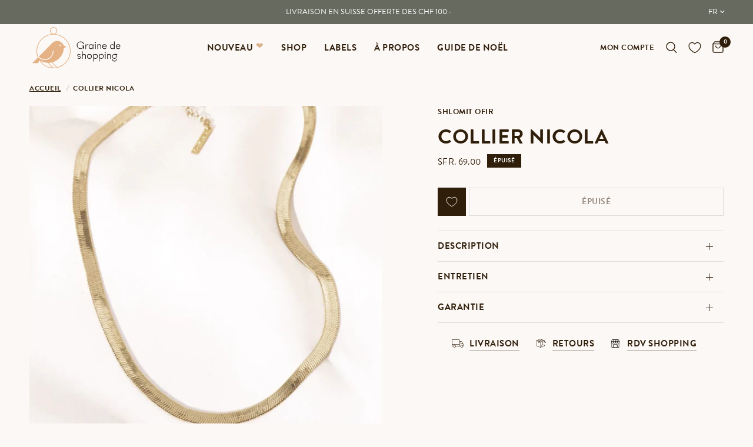

--- FILE ---
content_type: text/html; charset=utf-8
request_url: https://www.grainedeshopping.com/products/collier-nicola
body_size: 48743
content:
<!doctype html><html class="no-js" lang="fr" dir="ltr">
<head>
    <meta name="google-site-verification" content="w9bYyRWqHItj2AB32KznnJLv_uiaYkhmcKxlE0GAQdA" />
	<meta charset="utf-8">
	<meta http-equiv="X-UA-Compatible" content="IE=edge,chrome=1">
	<meta name="viewport" content="width=device-width, initial-scale=1, maximum-scale=5, viewport-fit=cover">
	<meta name="theme-color" content="#fcf8f5">
	<link rel="canonical" href="https://www.grainedeshopping.com/products/collier-nicola">
	<link rel="preconnect" href="https://cdn.shopify.com" crossorigin>
	<link rel="preload" as="style" href="//www.grainedeshopping.com/cdn/shop/t/83/assets/app.css?v=142716338874408985881732125294">
<link rel="preload" as="style" href="//www.grainedeshopping.com/cdn/shop/t/83/assets/product.css?v=11975200500187074701732125294">



<link href="//www.grainedeshopping.com/cdn/shop/t/83/assets/vendor.min.js?v=157477036952821991051732125294" as="script" rel="preload">
<link href="//www.grainedeshopping.com/cdn/shop/t/83/assets/app.js?v=41742083773406238141732125294" as="script" rel="preload">
<link href="//www.grainedeshopping.com/cdn/shop/t/83/assets/slideshow.js?v=115107029526227389951732125294" as="script" rel="preload">

<script>
window.lazySizesConfig = window.lazySizesConfig || {};
window.lazySizesConfig.expand = 250;
window.lazySizesConfig.loadMode = 1;
window.lazySizesConfig.loadHidden = false;
</script>


	<link rel="icon" type="image/png" href="//www.grainedeshopping.com/cdn/shop/files/favicon-gds.png?crop=center&height=32&v=1700754784&width=32">

	<title>
	Collier Nicola &ndash; Graine de Shopping
	</title>

	
	<meta name="description" content="MatériauLaiton plaqué or 24 carats DimensionsLongueur: 43 cm ">
	


<meta property="og:site_name" content="Graine de Shopping">
<meta property="og:url" content="https://www.grainedeshopping.com/products/collier-nicola">
<meta property="og:title" content="Collier Nicola">
<meta property="og:type" content="product">
<meta property="og:description" content="MatériauLaiton plaqué or 24 carats DimensionsLongueur: 43 cm "><meta property="og:image" content="http://www.grainedeshopping.com/cdn/shop/files/0123882-NicolaNecklace-7_ed8b31f7-72f9-4d60-9cca-6507658b6625_1800x1800_1.webp?v=1701430451">
  <meta property="og:image:secure_url" content="https://www.grainedeshopping.com/cdn/shop/files/0123882-NicolaNecklace-7_ed8b31f7-72f9-4d60-9cca-6507658b6625_1800x1800_1.webp?v=1701430451">
  <meta property="og:image:width" content="989">
  <meta property="og:image:height" content="989"><meta property="og:price:amount" content="69.00">
  <meta property="og:price:currency" content="CHF"><meta name="twitter:card" content="summary_large_image">
<meta name="twitter:title" content="Collier Nicola">
<meta name="twitter:description" content="MatériauLaiton plaqué or 24 carats DimensionsLongueur: 43 cm ">


  <link rel="stylesheet" href="https://use.typekit.net/xql6zct.css">
  
	<link href="//www.grainedeshopping.com/cdn/shop/t/83/assets/app.css?v=142716338874408985881732125294" rel="stylesheet" type="text/css" media="all" />
    <link href="//www.grainedeshopping.com/cdn/shop/t/83/assets/custom.css?v=149774178767557913961755511575" rel="stylesheet" type="text/css" media="all" />

	<style data-shopify>
	

		

h1,h2,h3,h4,h5,h6,
	.h1,.h2,.h3,.h4,.h5,.h6,
	.logolink.text-logo,
	.heading-font,
	.h1-xlarge,
	.h1-large,
	.customer-addresses .my-address .address-index {
		font-style: normal;
		font-weight: 700;
		font-family: 'brandon-grotesque', sans-serif;
        text-transform: uppercase;
	}
  
	body,
	.body-font,
	.thb-product-detail {
		font-style: normal;
		font-weight: 400;
		font-family: 'Lora', sans-serif;
	}
  
	:root {
		--font-body-scale: 1.0;
		--font-body-line-height-scale: 1.0;
		--font-body-letter-spacing: 0.0em;
		--font-announcement-scale: 1.0;
		--font-heading-scale: 1.0;
		--font-heading-line-height-scale: 1.0;
		--font-heading-letter-spacing: 0.0em;
		--font-navigation-scale: 1.0;
		--font-product-title-scale: 1.0;
		--font-product-title-line-height-scale: 1.0;
		--button-letter-spacing: 0.0em;--bg-body: #fcf8f5;
			--bg-body-rgb: 252,248,245;
			--bg-body-darken: #f8f0e9;
			--payment-terms-background-color: #fcf8f5;--color-body: #2f1e0a;
		  --color-body-rgb: 47,30,10;--color-accent: #2f1e0a;
			--color-accent-rgb: 47,30,10;--color-border: #dededd;--color-form-border: #dededd;--color-announcement-bar-text: #ffffff;--color-announcement-bar-bg: #676a5f;--color-header-bg: #fcf8f5;
			--color-header-bg-rgb: 252,248,245;--color-header-text: #2f1e0a;
			--color-header-text-rgb: 47,30,10;--color-header-links: #2f1e0a;--color-header-links-hover: #2f1e0a;--color-header-icons: #2f1e0a;--color-header-border: #dededd;--solid-button-background: #2f1e0a;--solid-button-label: #ffffff;--outline-button-label: #2f1e0a;--color-price: #2f1e0a;--color-star: #FD9A52;--color-dots: #2f1e0a;--color-inventory-instock: #279A4B;--color-inventory-lowstock: #FB9E5B;--section-spacing-mobile: 30px;--section-spacing-desktop: 70px;--button-border-radius: 0px;--color-badge-text: #ffffff;--color-badge-sold-out: #2f1e0a;--color-badge-sale: #2f1e0a;--badge-corner-radius: 0px;--color-footer-text: #2f1e0a;
			--color-footer-text-rgb: 47,30,10;--color-footer-link: #2f1e0a;--color-footer-link-hover: #2f1e0a;--color-footer-border: #dededd;
			--color-footer-border-rgb: 222,222,221;--color-footer-bg: #f9e9db;}
</style>


	<script>
		window.theme = window.theme || {};
		theme = {
			settings: {
				money_with_currency_format:"\u003cspan class=money\u003eSFr. {{amount}}\u003c\/span\u003e",
				cart_drawer:true,
				product_id: 6967816487030,
			},
			routes: {
				root_url: '/',
				cart_url: '/cart',
				cart_add_url: '/cart/add',
				search_url: '/search',
				cart_change_url: '/cart/change',
				cart_update_url: '/cart/update',
				predictive_search_url: '/search/suggest',
			},
			variantStrings: {
        addToCart: `Ajouter au panier`,
        soldOut: `Épuisé`,
        unavailable: `Non disponible`,
      },
			strings: {
				requiresTerms: `Vous devez accepter les conditions générales de vente pour valider`,
			}
		};
	</script>
	<script>window.performance && window.performance.mark && window.performance.mark('shopify.content_for_header.start');</script><meta name="google-site-verification" content="wN6Qv_MxFtyDlWDoEvefQLuAxkWj3DygGhmKM0oTNSI">
<meta id="shopify-digital-wallet" name="shopify-digital-wallet" content="/2784513/digital_wallets/dialog">
<meta name="shopify-checkout-api-token" content="d42ad5e7c52e5e3935926ca82013454c">
<link rel="alternate" type="application/json+oembed" href="https://www.grainedeshopping.com/products/collier-nicola.oembed">
<script async="async" src="/checkouts/internal/preloads.js?locale=fr-CH"></script>
<link rel="preconnect" href="https://shop.app" crossorigin="anonymous">
<script async="async" src="https://shop.app/checkouts/internal/preloads.js?locale=fr-CH&shop_id=2784513" crossorigin="anonymous"></script>
<script id="apple-pay-shop-capabilities" type="application/json">{"shopId":2784513,"countryCode":"CH","currencyCode":"CHF","merchantCapabilities":["supports3DS"],"merchantId":"gid:\/\/shopify\/Shop\/2784513","merchantName":"Graine de Shopping","requiredBillingContactFields":["postalAddress","email"],"requiredShippingContactFields":["postalAddress","email"],"shippingType":"shipping","supportedNetworks":["visa","masterCard","amex"],"total":{"type":"pending","label":"Graine de Shopping","amount":"1.00"},"shopifyPaymentsEnabled":true,"supportsSubscriptions":true}</script>
<script id="shopify-features" type="application/json">{"accessToken":"d42ad5e7c52e5e3935926ca82013454c","betas":["rich-media-storefront-analytics"],"domain":"www.grainedeshopping.com","predictiveSearch":true,"shopId":2784513,"locale":"fr"}</script>
<script>var Shopify = Shopify || {};
Shopify.shop = "grainedeshopping.myshopify.com";
Shopify.locale = "fr";
Shopify.currency = {"active":"CHF","rate":"1.0"};
Shopify.country = "CH";
Shopify.theme = {"name":"Graine de Shopping - 20.11.24 - OPTIS WEBPLEASE","id":176290660727,"schema_name":"Reformation","schema_version":"1.8.1","theme_store_id":1762,"role":"main"};
Shopify.theme.handle = "null";
Shopify.theme.style = {"id":null,"handle":null};
Shopify.cdnHost = "www.grainedeshopping.com/cdn";
Shopify.routes = Shopify.routes || {};
Shopify.routes.root = "/";</script>
<script type="module">!function(o){(o.Shopify=o.Shopify||{}).modules=!0}(window);</script>
<script>!function(o){function n(){var o=[];function n(){o.push(Array.prototype.slice.apply(arguments))}return n.q=o,n}var t=o.Shopify=o.Shopify||{};t.loadFeatures=n(),t.autoloadFeatures=n()}(window);</script>
<script>
  window.ShopifyPay = window.ShopifyPay || {};
  window.ShopifyPay.apiHost = "shop.app\/pay";
  window.ShopifyPay.redirectState = null;
</script>
<script id="shop-js-analytics" type="application/json">{"pageType":"product"}</script>
<script defer="defer" async type="module" src="//www.grainedeshopping.com/cdn/shopifycloud/shop-js/modules/v2/client.init-shop-cart-sync_XvpUV7qp.fr.esm.js"></script>
<script defer="defer" async type="module" src="//www.grainedeshopping.com/cdn/shopifycloud/shop-js/modules/v2/chunk.common_C2xzKNNs.esm.js"></script>
<script type="module">
  await import("//www.grainedeshopping.com/cdn/shopifycloud/shop-js/modules/v2/client.init-shop-cart-sync_XvpUV7qp.fr.esm.js");
await import("//www.grainedeshopping.com/cdn/shopifycloud/shop-js/modules/v2/chunk.common_C2xzKNNs.esm.js");

  window.Shopify.SignInWithShop?.initShopCartSync?.({"fedCMEnabled":true,"windoidEnabled":true});

</script>
<script>
  window.Shopify = window.Shopify || {};
  if (!window.Shopify.featureAssets) window.Shopify.featureAssets = {};
  window.Shopify.featureAssets['shop-js'] = {"shop-cart-sync":["modules/v2/client.shop-cart-sync_C66VAAYi.fr.esm.js","modules/v2/chunk.common_C2xzKNNs.esm.js"],"init-fed-cm":["modules/v2/client.init-fed-cm_By4eIqYa.fr.esm.js","modules/v2/chunk.common_C2xzKNNs.esm.js"],"shop-cash-offers":["modules/v2/client.shop-cash-offers_B90ok608.fr.esm.js","modules/v2/chunk.common_C2xzKNNs.esm.js","modules/v2/chunk.modal_7MqWQJ87.esm.js"],"shop-button":["modules/v2/client.shop-button_Bz0N9rYp.fr.esm.js","modules/v2/chunk.common_C2xzKNNs.esm.js"],"shop-toast-manager":["modules/v2/client.shop-toast-manager_kCJHoUCw.fr.esm.js","modules/v2/chunk.common_C2xzKNNs.esm.js"],"init-shop-cart-sync":["modules/v2/client.init-shop-cart-sync_XvpUV7qp.fr.esm.js","modules/v2/chunk.common_C2xzKNNs.esm.js"],"avatar":["modules/v2/client.avatar_BTnouDA3.fr.esm.js"],"init-windoid":["modules/v2/client.init-windoid_CdJe_Ee3.fr.esm.js","modules/v2/chunk.common_C2xzKNNs.esm.js"],"init-shop-email-lookup-coordinator":["modules/v2/client.init-shop-email-lookup-coordinator_BPuRLqHy.fr.esm.js","modules/v2/chunk.common_C2xzKNNs.esm.js"],"pay-button":["modules/v2/client.pay-button_CmFhG2BZ.fr.esm.js","modules/v2/chunk.common_C2xzKNNs.esm.js"],"shop-login-button":["modules/v2/client.shop-login-button_DrlPOW6Z.fr.esm.js","modules/v2/chunk.common_C2xzKNNs.esm.js","modules/v2/chunk.modal_7MqWQJ87.esm.js"],"init-customer-accounts-sign-up":["modules/v2/client.init-customer-accounts-sign-up_Dqgdz3C3.fr.esm.js","modules/v2/client.shop-login-button_DrlPOW6Z.fr.esm.js","modules/v2/chunk.common_C2xzKNNs.esm.js","modules/v2/chunk.modal_7MqWQJ87.esm.js"],"init-shop-for-new-customer-accounts":["modules/v2/client.init-shop-for-new-customer-accounts_Cv1WqR1n.fr.esm.js","modules/v2/client.shop-login-button_DrlPOW6Z.fr.esm.js","modules/v2/chunk.common_C2xzKNNs.esm.js","modules/v2/chunk.modal_7MqWQJ87.esm.js"],"init-customer-accounts":["modules/v2/client.init-customer-accounts_C5-IhKGM.fr.esm.js","modules/v2/client.shop-login-button_DrlPOW6Z.fr.esm.js","modules/v2/chunk.common_C2xzKNNs.esm.js","modules/v2/chunk.modal_7MqWQJ87.esm.js"],"shop-follow-button":["modules/v2/client.shop-follow-button_D7RRykwK.fr.esm.js","modules/v2/chunk.common_C2xzKNNs.esm.js","modules/v2/chunk.modal_7MqWQJ87.esm.js"],"checkout-modal":["modules/v2/client.checkout-modal_NILs_SXn.fr.esm.js","modules/v2/chunk.common_C2xzKNNs.esm.js","modules/v2/chunk.modal_7MqWQJ87.esm.js"],"lead-capture":["modules/v2/client.lead-capture_CSmE_fhP.fr.esm.js","modules/v2/chunk.common_C2xzKNNs.esm.js","modules/v2/chunk.modal_7MqWQJ87.esm.js"],"shop-login":["modules/v2/client.shop-login_CKcjyRl_.fr.esm.js","modules/v2/chunk.common_C2xzKNNs.esm.js","modules/v2/chunk.modal_7MqWQJ87.esm.js"],"payment-terms":["modules/v2/client.payment-terms_eoGasybT.fr.esm.js","modules/v2/chunk.common_C2xzKNNs.esm.js","modules/v2/chunk.modal_7MqWQJ87.esm.js"]};
</script>
<script>(function() {
  var isLoaded = false;
  function asyncLoad() {
    if (isLoaded) return;
    isLoaded = true;
    var urls = ["https:\/\/chimpstatic.com\/mcjs-connected\/js\/users\/f561a2612252a6285f2f2ca83\/6fac3a35a2a29b4e6232d7c37.js?shop=grainedeshopping.myshopify.com","https:\/\/storage.nfcube.com\/instafeed-f7a092c7d844c3f35b033bb679fbe2e3.js?shop=grainedeshopping.myshopify.com","https:\/\/s3.amazonaws.com\/pixelpop\/usercontent\/scripts\/6e5382fa-e68a-42bd-91bf-667a6dee2b49\/pixelpop.js?shop=grainedeshopping.myshopify.com"];
    for (var i = 0; i < urls.length; i++) {
      var s = document.createElement('script');
      s.type = 'text/javascript';
      s.async = true;
      s.src = urls[i];
      var x = document.getElementsByTagName('script')[0];
      x.parentNode.insertBefore(s, x);
    }
  };
  if(window.attachEvent) {
    window.attachEvent('onload', asyncLoad);
  } else {
    window.addEventListener('load', asyncLoad, false);
  }
})();</script>
<script id="__st">var __st={"a":2784513,"offset":3600,"reqid":"6082ff73-e164-49ef-9f69-eaa656ab20db-1768854457","pageurl":"www.grainedeshopping.com\/products\/collier-nicola","u":"2f46e8ce7241","p":"product","rtyp":"product","rid":6967816487030};</script>
<script>window.ShopifyPaypalV4VisibilityTracking = true;</script>
<script id="captcha-bootstrap">!function(){'use strict';const t='contact',e='account',n='new_comment',o=[[t,t],['blogs',n],['comments',n],[t,'customer']],c=[[e,'customer_login'],[e,'guest_login'],[e,'recover_customer_password'],[e,'create_customer']],r=t=>t.map((([t,e])=>`form[action*='/${t}']:not([data-nocaptcha='true']) input[name='form_type'][value='${e}']`)).join(','),a=t=>()=>t?[...document.querySelectorAll(t)].map((t=>t.form)):[];function s(){const t=[...o],e=r(t);return a(e)}const i='password',u='form_key',d=['recaptcha-v3-token','g-recaptcha-response','h-captcha-response',i],f=()=>{try{return window.sessionStorage}catch{return}},m='__shopify_v',_=t=>t.elements[u];function p(t,e,n=!1){try{const o=window.sessionStorage,c=JSON.parse(o.getItem(e)),{data:r}=function(t){const{data:e,action:n}=t;return t[m]||n?{data:e,action:n}:{data:t,action:n}}(c);for(const[e,n]of Object.entries(r))t.elements[e]&&(t.elements[e].value=n);n&&o.removeItem(e)}catch(o){console.error('form repopulation failed',{error:o})}}const l='form_type',E='cptcha';function T(t){t.dataset[E]=!0}const w=window,h=w.document,L='Shopify',v='ce_forms',y='captcha';let A=!1;((t,e)=>{const n=(g='f06e6c50-85a8-45c8-87d0-21a2b65856fe',I='https://cdn.shopify.com/shopifycloud/storefront-forms-hcaptcha/ce_storefront_forms_captcha_hcaptcha.v1.5.2.iife.js',D={infoText:'Protégé par hCaptcha',privacyText:'Confidentialité',termsText:'Conditions'},(t,e,n)=>{const o=w[L][v],c=o.bindForm;if(c)return c(t,g,e,D).then(n);var r;o.q.push([[t,g,e,D],n]),r=I,A||(h.body.append(Object.assign(h.createElement('script'),{id:'captcha-provider',async:!0,src:r})),A=!0)});var g,I,D;w[L]=w[L]||{},w[L][v]=w[L][v]||{},w[L][v].q=[],w[L][y]=w[L][y]||{},w[L][y].protect=function(t,e){n(t,void 0,e),T(t)},Object.freeze(w[L][y]),function(t,e,n,w,h,L){const[v,y,A,g]=function(t,e,n){const i=e?o:[],u=t?c:[],d=[...i,...u],f=r(d),m=r(i),_=r(d.filter((([t,e])=>n.includes(e))));return[a(f),a(m),a(_),s()]}(w,h,L),I=t=>{const e=t.target;return e instanceof HTMLFormElement?e:e&&e.form},D=t=>v().includes(t);t.addEventListener('submit',(t=>{const e=I(t);if(!e)return;const n=D(e)&&!e.dataset.hcaptchaBound&&!e.dataset.recaptchaBound,o=_(e),c=g().includes(e)&&(!o||!o.value);(n||c)&&t.preventDefault(),c&&!n&&(function(t){try{if(!f())return;!function(t){const e=f();if(!e)return;const n=_(t);if(!n)return;const o=n.value;o&&e.removeItem(o)}(t);const e=Array.from(Array(32),(()=>Math.random().toString(36)[2])).join('');!function(t,e){_(t)||t.append(Object.assign(document.createElement('input'),{type:'hidden',name:u})),t.elements[u].value=e}(t,e),function(t,e){const n=f();if(!n)return;const o=[...t.querySelectorAll(`input[type='${i}']`)].map((({name:t})=>t)),c=[...d,...o],r={};for(const[a,s]of new FormData(t).entries())c.includes(a)||(r[a]=s);n.setItem(e,JSON.stringify({[m]:1,action:t.action,data:r}))}(t,e)}catch(e){console.error('failed to persist form',e)}}(e),e.submit())}));const S=(t,e)=>{t&&!t.dataset[E]&&(n(t,e.some((e=>e===t))),T(t))};for(const o of['focusin','change'])t.addEventListener(o,(t=>{const e=I(t);D(e)&&S(e,y())}));const B=e.get('form_key'),M=e.get(l),P=B&&M;t.addEventListener('DOMContentLoaded',(()=>{const t=y();if(P)for(const e of t)e.elements[l].value===M&&p(e,B);[...new Set([...A(),...v().filter((t=>'true'===t.dataset.shopifyCaptcha))])].forEach((e=>S(e,t)))}))}(h,new URLSearchParams(w.location.search),n,t,e,['guest_login'])})(!0,!0)}();</script>
<script integrity="sha256-4kQ18oKyAcykRKYeNunJcIwy7WH5gtpwJnB7kiuLZ1E=" data-source-attribution="shopify.loadfeatures" defer="defer" src="//www.grainedeshopping.com/cdn/shopifycloud/storefront/assets/storefront/load_feature-a0a9edcb.js" crossorigin="anonymous"></script>
<script crossorigin="anonymous" defer="defer" src="//www.grainedeshopping.com/cdn/shopifycloud/storefront/assets/shopify_pay/storefront-65b4c6d7.js?v=20250812"></script>
<script data-source-attribution="shopify.dynamic_checkout.dynamic.init">var Shopify=Shopify||{};Shopify.PaymentButton=Shopify.PaymentButton||{isStorefrontPortableWallets:!0,init:function(){window.Shopify.PaymentButton.init=function(){};var t=document.createElement("script");t.src="https://www.grainedeshopping.com/cdn/shopifycloud/portable-wallets/latest/portable-wallets.fr.js",t.type="module",document.head.appendChild(t)}};
</script>
<script data-source-attribution="shopify.dynamic_checkout.buyer_consent">
  function portableWalletsHideBuyerConsent(e){var t=document.getElementById("shopify-buyer-consent"),n=document.getElementById("shopify-subscription-policy-button");t&&n&&(t.classList.add("hidden"),t.setAttribute("aria-hidden","true"),n.removeEventListener("click",e))}function portableWalletsShowBuyerConsent(e){var t=document.getElementById("shopify-buyer-consent"),n=document.getElementById("shopify-subscription-policy-button");t&&n&&(t.classList.remove("hidden"),t.removeAttribute("aria-hidden"),n.addEventListener("click",e))}window.Shopify?.PaymentButton&&(window.Shopify.PaymentButton.hideBuyerConsent=portableWalletsHideBuyerConsent,window.Shopify.PaymentButton.showBuyerConsent=portableWalletsShowBuyerConsent);
</script>
<script data-source-attribution="shopify.dynamic_checkout.cart.bootstrap">document.addEventListener("DOMContentLoaded",(function(){function t(){return document.querySelector("shopify-accelerated-checkout-cart, shopify-accelerated-checkout")}if(t())Shopify.PaymentButton.init();else{new MutationObserver((function(e,n){t()&&(Shopify.PaymentButton.init(),n.disconnect())})).observe(document.body,{childList:!0,subtree:!0})}}));
</script>
<link id="shopify-accelerated-checkout-styles" rel="stylesheet" media="screen" href="https://www.grainedeshopping.com/cdn/shopifycloud/portable-wallets/latest/accelerated-checkout-backwards-compat.css" crossorigin="anonymous">
<style id="shopify-accelerated-checkout-cart">
        #shopify-buyer-consent {
  margin-top: 1em;
  display: inline-block;
  width: 100%;
}

#shopify-buyer-consent.hidden {
  display: none;
}

#shopify-subscription-policy-button {
  background: none;
  border: none;
  padding: 0;
  text-decoration: underline;
  font-size: inherit;
  cursor: pointer;
}

#shopify-subscription-policy-button::before {
  box-shadow: none;
}

      </style>

<script>window.performance && window.performance.mark && window.performance.mark('shopify.content_for_header.end');</script> <!-- Header hook for plugins -->

	<script>document.documentElement.className = document.documentElement.className.replace('no-js', 'js');</script>


<script>(() => {const installerKey = 'docapp-shipping-auto-install'; const urlParams = new URLSearchParams(window.location.search); if (urlParams.get(installerKey)) {window.sessionStorage.setItem(installerKey, JSON.stringify({integrationId: urlParams.get('docapp-integration-id'), divClass: urlParams.get('docapp-install-class'), check: urlParams.get('docapp-check')}));}})();</script>

<script>(() => {const previewKey = 'docapp-shipping-test'; const urlParams = new URLSearchParams(window.location.search); if (urlParams.get(previewKey)) {window.sessionStorage.setItem(previewKey, JSON.stringify({active: true, integrationId: urlParams.get('docapp-shipping-inst-test')}));}})();</script>
<!-- BEGIN app block: shopify://apps/klaviyo-email-marketing-sms/blocks/klaviyo-onsite-embed/2632fe16-c075-4321-a88b-50b567f42507 -->












  <script async src="https://static.klaviyo.com/onsite/js/YgJJh4/klaviyo.js?company_id=YgJJh4"></script>
  <script>!function(){if(!window.klaviyo){window._klOnsite=window._klOnsite||[];try{window.klaviyo=new Proxy({},{get:function(n,i){return"push"===i?function(){var n;(n=window._klOnsite).push.apply(n,arguments)}:function(){for(var n=arguments.length,o=new Array(n),w=0;w<n;w++)o[w]=arguments[w];var t="function"==typeof o[o.length-1]?o.pop():void 0,e=new Promise((function(n){window._klOnsite.push([i].concat(o,[function(i){t&&t(i),n(i)}]))}));return e}}})}catch(n){window.klaviyo=window.klaviyo||[],window.klaviyo.push=function(){var n;(n=window._klOnsite).push.apply(n,arguments)}}}}();</script>

  
    <script id="viewed_product">
      if (item == null) {
        var _learnq = _learnq || [];

        var MetafieldReviews = null
        var MetafieldYotpoRating = null
        var MetafieldYotpoCount = null
        var MetafieldLooxRating = null
        var MetafieldLooxCount = null
        var okendoProduct = null
        var okendoProductReviewCount = null
        var okendoProductReviewAverageValue = null
        try {
          // The following fields are used for Customer Hub recently viewed in order to add reviews.
          // This information is not part of __kla_viewed. Instead, it is part of __kla_viewed_reviewed_items
          MetafieldReviews = {};
          MetafieldYotpoRating = null
          MetafieldYotpoCount = null
          MetafieldLooxRating = null
          MetafieldLooxCount = null

          okendoProduct = null
          // If the okendo metafield is not legacy, it will error, which then requires the new json formatted data
          if (okendoProduct && 'error' in okendoProduct) {
            okendoProduct = null
          }
          okendoProductReviewCount = okendoProduct ? okendoProduct.reviewCount : null
          okendoProductReviewAverageValue = okendoProduct ? okendoProduct.reviewAverageValue : null
        } catch (error) {
          console.error('Error in Klaviyo onsite reviews tracking:', error);
        }

        var item = {
          Name: "Collier Nicola",
          ProductID: 6967816487030,
          Categories: ["All","Bijoux"],
          ImageURL: "https://www.grainedeshopping.com/cdn/shop/files/0123882-NicolaNecklace-7_ed8b31f7-72f9-4d60-9cca-6507658b6625_1800x1800_1_grande.webp?v=1701430451",
          URL: "https://www.grainedeshopping.com/products/collier-nicola",
          Brand: "Shlomit Ofir",
          Price: "SFr. 69.00",
          Value: "69.00",
          CompareAtPrice: "SFr. 0.00"
        };
        _learnq.push(['track', 'Viewed Product', item]);
        _learnq.push(['trackViewedItem', {
          Title: item.Name,
          ItemId: item.ProductID,
          Categories: item.Categories,
          ImageUrl: item.ImageURL,
          Url: item.URL,
          Metadata: {
            Brand: item.Brand,
            Price: item.Price,
            Value: item.Value,
            CompareAtPrice: item.CompareAtPrice
          },
          metafields:{
            reviews: MetafieldReviews,
            yotpo:{
              rating: MetafieldYotpoRating,
              count: MetafieldYotpoCount,
            },
            loox:{
              rating: MetafieldLooxRating,
              count: MetafieldLooxCount,
            },
            okendo: {
              rating: okendoProductReviewAverageValue,
              count: okendoProductReviewCount,
            }
          }
        }]);
      }
    </script>
  




  <script>
    window.klaviyoReviewsProductDesignMode = false
  </script>







<!-- END app block --><!-- BEGIN app block: shopify://apps/wrapped/blocks/app-embed/1714fc7d-e525-4a14-8c3e-1b6ed95734c5 --><script type="module" src="https://cdn.shopify.com/storefront/web-components.js"></script>
<!-- BEGIN app snippet: app-embed.settings --><script type="text/javascript">
  window.Wrapped = { ...window.Wrapped };
  window.Wrapped.options = {"order":{"settings":{"optionMode":"advanced","visibilityTag":"wrapped:disabled","giftMessage":false,"giftMessageMaxChars":250,"giftSender":false,"giftReceiver":false,"giftMessageRequired":false,"giftSenderRequired":false,"giftReceiverRequired":false,"giftMessageEmoji":true,"giftSenderEmoji":true,"giftReceiverEmoji":true,"giftOptionLabels":{"primary":"Select a gift option"},"giftCheckboxLabels":{"primary":"Je désire un emballage cadeau"},"giftMessageLabels":{"primary":"Ajoutez un message cadeau personnalisé à votre commande :"},"giftMessagePlaceholderLabels":{"primary":"Write your message here..."},"giftSenderLabels":{"primary":"Expéditeur:"},"giftSenderPlaceholderLabels":{"primary":"Sender name"},"giftReceiverLabels":{"primary":"Destinataire:"},"giftReceiverPlaceholderLabels":{"primary":"Receiver name"},"saveLabels":{"primary":"Save"},"removeLabels":{"primary":"Remove"},"unavailableLabels":{"primary":"Unavailable"},"visibilityHelperLabels":{"primary":"Unavailable for one or more items in your cart"},"requiredFieldLabels":{"primary":"Please fill out this field."},"emojiFieldLabels":{"primary":"Emoji characters are not permitted."},"ordersLimitReached":false,"multipleGiftVariants":true},"datafields":{"checkbox":"Gift Wrap","message":"Gift Message","sender":"Gift Sender","receiver":"Gift Receiver","variant":"Gift Option"},"product":{"handle":"gift-wrap","image":"https:\/\/cdn.shopify.com\/s\/files\/1\/0278\/4513\/files\/image_46c97894-7841-402f-828f-7de65d3b01ba_600x600.jpg?v=1700585138","priceMode":"none","hiddenInventory":false,"hiddenVisibility":false,"variantPricingPaid":true,"variantPricingFree":false,"bundles":true,"id":6956499468406,"gid":"gid:\/\/shopify\/Product\/6956499468406","variants":[{"availableForSale":true,"title":"Default Title","price":1.0,"id":40294176784502,"imageSrc":"https:\/\/cdn.shopify.com\/s\/files\/1\/0278\/4513\/files\/image_46c97894-7841-402f-828f-7de65d3b01ba_400x400.jpg?v=1700585138","boxItemLimit":"2","boxWeightLimit":"3.0"}]},"blocks":[{"id":"8439a0c8-09cb-46f6-8660-a03d2f7121c0","blockType":"cart_page","modal":false,"pricing":true,"refresh":false,"primaryCheckbox":true,"previewImage":false,"variantAppearance":"images","labels":{"primary":null},"targets":{"8211821":{"id":"976a8735-b527-4ef6-a09d-45f4a0032fe5","selector":"form[action*=\"\/cart\"] [type=\"submit\"][name=\"checkout\"]","repositionedByDeveloper":false,"position":"beforebegin","action":"custom:theme:cart-refresh","actionDeveloper":null,"actionType":"event","actionTypeDeveloper":null,"formTarget":null},"173103880":{"id":"0869d0a5-7237-40b6-a192-a90816483fd4","selector":"form[action*=\"\/cart\"] [type=\"submit\"][name=\"checkout\"]","repositionedByDeveloper":false,"position":"beforebegin","action":"custom:theme:cart-refresh","actionDeveloper":null,"actionType":"event","actionTypeDeveloper":null,"formTarget":null},"5076072":{"id":"f65f9846-7214-4d83-8ed9-89cba922dd6a","selector":"form[action*=\"\/cart\"] [type=\"submit\"][name=\"checkout\"]","repositionedByDeveloper":false,"position":"beforebegin","action":"custom:theme:cart-refresh","actionDeveloper":null,"actionType":"event","actionTypeDeveloper":null,"formTarget":null},"173768968":{"id":"63063f53-9513-4804-ad08-b0abecf8e1d2","selector":"form[action*=\"\/cart\"] [type=\"submit\"][name=\"checkout\"]","repositionedByDeveloper":false,"position":"beforebegin","action":"custom:theme:cart-refresh","actionDeveloper":null,"actionType":"event","actionTypeDeveloper":null,"formTarget":null},"181248520":{"id":"5e39ac51-6303-4494-a0e2-e9c307507283","selector":"form[action*=\"\/cart\"] [type=\"submit\"][name=\"checkout\"]","repositionedByDeveloper":false,"position":"beforebegin","action":"custom:theme:cart-refresh","actionDeveloper":null,"actionType":"event","actionTypeDeveloper":null,"formTarget":null},"82137251958":{"id":"2115f1c3-29fb-44f5-adb6-898cbc7cac00","selector":"#shopify-section-cart-template form[action*=\"\/cart\"] div.checkout-buttons","repositionedByDeveloper":false,"position":"beforebegin","action":"custom:theme:cart-refresh","actionDeveloper":null,"actionType":"event","actionTypeDeveloper":null,"formTarget":null},"120151507062":{"id":"de5eb12c-30eb-4c84-b758-6dcb3daf3f45","selector":"#shopify-section-cart-template form[action*=\"\/cart\"] div.checkout-buttons","repositionedByDeveloper":false,"position":"beforebegin","action":"custom:theme:cart-refresh","actionDeveloper":null,"actionType":"event","actionTypeDeveloper":null,"formTarget":null},"120574640246":{"id":"17bd888b-a7bf-4a70-937e-75cc7efe4416","selector":"form[action*=\"\/cart\"] div.checkout-buttons","repositionedByDeveloper":false,"position":"beforebegin","action":"custom:theme:cart-refresh","actionDeveloper":null,"actionType":"event","actionTypeDeveloper":null,"formTarget":null},"120496423030":{"id":"617f2756-8538-494e-85e0-02335655e61d","selector":"form[action*=\"\/cart\"] div.checkout-buttons","repositionedByDeveloper":false,"position":"beforebegin","action":"custom:theme:cart-refresh","actionDeveloper":null,"actionType":"event","actionTypeDeveloper":null,"formTarget":null},"82126209142":{"id":"4021212b-48a9-44e8-bd67-feca847d4af4","selector":"#shopify-section-cart-template form[action*=\"\/cart\"] div.checkout-buttons","repositionedByDeveloper":false,"position":"beforebegin","action":"custom:theme:cart-refresh","actionDeveloper":null,"actionType":"event","actionTypeDeveloper":null,"formTarget":null},"128379388022":{"id":"c982ef1c-ec84-4da0-a849-677eda38c896","selector":"form[action*=\"\/cart\"] div.proceed-to-checkout","repositionedByDeveloper":false,"position":"beforebegin","action":"custom:theme:cart-refresh","actionDeveloper":null,"actionType":"event","actionTypeDeveloper":null,"formTarget":null},"120804540534":{"id":"dc19c723-1d51-4f09-a18c-b0e3b4ce9d3c","selector":"main div.cart__footer div.cart__blocks div.cart__ctas","repositionedByDeveloper":false,"position":"beforebegin","action":"custom:theme:cart-refresh","actionDeveloper":null,"actionType":"event","actionTypeDeveloper":null,"formTarget":null},"179409322359":{"id":"e5c8ecdd-233a-4cb4-8ab5-8643adb33e16","selector":"main div.cart__footer div.cart__ctas","repositionedByDeveloper":false,"position":"beforebegin","action":"custom:theme:cart-refresh","actionDeveloper":null,"actionType":"event","actionTypeDeveloper":null,"formTarget":null},"122757120118":{"id":"fd3eca8e-e191-4302-b64d-ade5e356d520","selector":"form[action*=\"\/cart\"] div.proceed-to-checkout","repositionedByDeveloper":false,"position":"beforebegin","action":"custom:theme:cart-refresh","actionDeveloper":null,"actionType":"event","actionTypeDeveloper":null,"formTarget":null},"122464895094":{"id":"7cdb1a7f-d01f-4555-85c8-12aac73e8436","selector":"form[action*=\"\/cart\"] div.checkout-buttons","repositionedByDeveloper":false,"position":"beforebegin","action":"custom:theme:cart-refresh","actionDeveloper":null,"actionType":"event","actionTypeDeveloper":null,"formTarget":null},"123135361142":{"id":"180ecb43-4dc2-4bdb-abaa-4a182841b008","selector":"form[action*=\"\/cart\"] div.proceed-to-checkout","repositionedByDeveloper":false,"position":"beforebegin","action":"custom:theme:cart-refresh","actionDeveloper":null,"actionType":"event","actionTypeDeveloper":null,"formTarget":null},"123484635254":{"id":"a7152cdf-5def-463d-b1f6-f40c0330c284","selector":"form[action*=\"\/cart\"] div.proceed-to-checkout","repositionedByDeveloper":false,"position":"beforebegin","action":"custom:theme:cart-refresh","actionDeveloper":null,"actionType":"event","actionTypeDeveloper":null,"formTarget":null},"123480834166":{"id":"310e6f34-4a99-429a-8a92-b44e8c9f467e","selector":"form[action*=\"\/cart\"] div.proceed-to-checkout","repositionedByDeveloper":false,"position":"beforebegin","action":"custom:theme:cart-refresh","actionDeveloper":null,"actionType":"event","actionTypeDeveloper":null,"formTarget":null},"176290660727":{"id":"994c075f-82e2-4d7b-8dba-763e7645f710","selector":"form[action*=\"\/cart\"] div.proceed-to-checkout","repositionedByDeveloper":false,"position":"beforebegin","action":"custom:theme:cart-refresh","actionDeveloper":null,"actionType":"event","actionTypeDeveloper":null,"formTarget":null}}},{"id":"71b8ac12-d2f3-4751-84af-7cfe6a4d18f3","blockType":"cart_drawer","modal":false,"pricing":true,"refresh":false,"primaryCheckbox":true,"previewImage":false,"variantAppearance":"menu","labels":{"primary":null},"targets":{"8211821":{"id":"976a8735-b527-4ef6-a09d-45f4a0032fe5","selector":null,"repositionedByDeveloper":false,"position":null,"action":"custom:theme:cart-refresh","actionDeveloper":null,"actionType":"event","actionTypeDeveloper":null,"formTarget":null},"173103880":{"id":"0869d0a5-7237-40b6-a192-a90816483fd4","selector":null,"repositionedByDeveloper":false,"position":null,"action":"custom:theme:cart-refresh","actionDeveloper":null,"actionType":"event","actionTypeDeveloper":null,"formTarget":null},"5076072":{"id":"f65f9846-7214-4d83-8ed9-89cba922dd6a","selector":null,"repositionedByDeveloper":false,"position":null,"action":"custom:theme:cart-refresh","actionDeveloper":null,"actionType":"event","actionTypeDeveloper":null,"formTarget":null},"173768968":{"id":"63063f53-9513-4804-ad08-b0abecf8e1d2","selector":null,"repositionedByDeveloper":false,"position":null,"action":"custom:theme:cart-refresh","actionDeveloper":null,"actionType":"event","actionTypeDeveloper":null,"formTarget":null},"181248520":{"id":"5e39ac51-6303-4494-a0e2-e9c307507283","selector":null,"repositionedByDeveloper":false,"position":null,"action":"custom:theme:cart-refresh","actionDeveloper":null,"actionType":"event","actionTypeDeveloper":null,"formTarget":null},"82137251958":{"id":"2115f1c3-29fb-44f5-adb6-898cbc7cac00","selector":null,"repositionedByDeveloper":false,"position":null,"action":"custom:theme:cart-refresh","actionDeveloper":null,"actionType":"event","actionTypeDeveloper":null,"formTarget":null},"120151507062":{"id":"de5eb12c-30eb-4c84-b758-6dcb3daf3f45","selector":null,"repositionedByDeveloper":false,"position":null,"action":"custom:theme:cart-refresh","actionDeveloper":null,"actionType":"event","actionTypeDeveloper":null,"formTarget":null},"120574640246":{"id":"17bd888b-a7bf-4a70-937e-75cc7efe4416","selector":null,"repositionedByDeveloper":false,"position":null,"action":"custom:theme:cart-refresh","actionDeveloper":null,"actionType":"event","actionTypeDeveloper":null,"formTarget":null},"120496423030":{"id":"617f2756-8538-494e-85e0-02335655e61d","selector":null,"repositionedByDeveloper":false,"position":null,"action":"custom:theme:cart-refresh","actionDeveloper":null,"actionType":"event","actionTypeDeveloper":null,"formTarget":null},"82126209142":{"id":"4021212b-48a9-44e8-bd67-feca847d4af4","selector":null,"repositionedByDeveloper":false,"position":null,"action":"custom:theme:cart-refresh","actionDeveloper":null,"actionType":"event","actionTypeDeveloper":null,"formTarget":null},"128379388022":{"id":"c982ef1c-ec84-4da0-a849-677eda38c896","selector":"#Cart-Drawer div.cart-drawer-buttons","repositionedByDeveloper":false,"position":"beforebegin","action":"custom:theme:cart-refresh","actionDeveloper":null,"actionType":"event","actionTypeDeveloper":null,"formTarget":null},"120804540534":{"id":"dc19c723-1d51-4f09-a18c-b0e3b4ce9d3c","selector":"cart-drawer div.cart__footer div.cart__blocks div.cart__ctas","repositionedByDeveloper":false,"position":"beforebegin","action":"custom:theme:cart-refresh","actionDeveloper":null,"actionType":"event","actionTypeDeveloper":null,"formTarget":null},"179409322359":{"id":"e5c8ecdd-233a-4cb4-8ab5-8643adb33e16","selector":"cart-drawer div.drawer__inner div.drawer__footer div.cart-drawer__footer, cart-notification div.cart-notification__links a[href*=\"\/cart\"]","repositionedByDeveloper":false,"position":"beforebegin","action":"custom:theme:cart-refresh","actionDeveloper":null,"actionType":"event","actionTypeDeveloper":null,"formTarget":null},"122757120118":{"id":"fd3eca8e-e191-4302-b64d-ade5e356d520","selector":"#Cart-Drawer div.cart-drawer-buttons","repositionedByDeveloper":false,"position":"beforebegin","action":"custom:theme:cart-refresh","actionDeveloper":null,"actionType":"event","actionTypeDeveloper":null,"formTarget":null},"122464895094":{"id":"7cdb1a7f-d01f-4555-85c8-12aac73e8436","selector":"cart-form.cart-drawer div.cart-drawer__footer div.checkout-buttons","repositionedByDeveloper":false,"position":"beforebegin","action":"custom:theme:cart-refresh","actionDeveloper":null,"actionType":"event","actionTypeDeveloper":null,"formTarget":null},"123135361142":{"id":"180ecb43-4dc2-4bdb-abaa-4a182841b008","selector":"#Cart-Drawer div.cart-drawer-buttons","repositionedByDeveloper":false,"position":"beforebegin","action":"custom:theme:cart-refresh","actionDeveloper":null,"actionType":"event","actionTypeDeveloper":null,"formTarget":null},"123484635254":{"id":"a7152cdf-5def-463d-b1f6-f40c0330c284","selector":"#Cart-Drawer div.cart-drawer-buttons","repositionedByDeveloper":false,"position":"beforebegin","action":"custom:theme:cart-refresh","actionDeveloper":null,"actionType":"event","actionTypeDeveloper":null,"formTarget":null},"123480834166":{"id":"310e6f34-4a99-429a-8a92-b44e8c9f467e","selector":"#Cart-Drawer div.cart-drawer-buttons","repositionedByDeveloper":false,"position":"beforebegin","action":"custom:theme:cart-refresh","actionDeveloper":null,"actionType":"event","actionTypeDeveloper":null,"formTarget":null},"176290660727":{"id":"994c075f-82e2-4d7b-8dba-763e7645f710","selector":"#Cart-Drawer div.cart-drawer-buttons","repositionedByDeveloper":false,"position":"beforebegin","action":"custom:theme:cart-refresh","actionDeveloper":null,"actionType":"event","actionTypeDeveloper":null,"formTarget":null}}}]}};
  window.Wrapped.settings = {"activated":true,"debug":false,"scripts":"\/\/ form[action*=\"\/cart\"] div.proceed-to-checkout, #Cart-Drawer div.order-note-toggle__content label[for=\"mini-cart__notes\"], #Cart-Drawer div.cart-drawer-buttons\n\n\/\/ custom:theme:cart-refresh cart widget action event\ndocument.addEventListener('custom:theme:cart-refresh', async (event) =\u003e {\n  if (window.location.pathname.match('\/cart')) {\n    window.location.reload()\n    return\n  }\n  \n  try {\n    const drawer = new CartDrawer()\n    const sections = drawer.getSectionsToRender().map((section) =\u003e section.section)\n\n    await fetch(`${window.location.pathname}?sections=${sections.join()}`)\n      .then(response =\u003e response.json())\n      .then(json =\u003e {\n        drawer.getSectionsToRender().forEach((section =\u003e {\n          if (section.section === 'cart-drawer') {\n            \/\/ override selector for \n            section.selector = '.cart-drawer .side-panel-content .product-cart-item--container'\n\n            const elementToReplace = document.getElementById(section.id).querySelector(section.selector) || document.getElementById(section.id)\n\n            elementToReplace.innerHTML = drawer.getSectionInnerHTML(json[section.section], section.selector)\n\n            \/\/ reconnect the buttons, etc.\n            new CartDrawer()\n          }\n        }))\n      })\n  } catch (e) {\n    console.error(e)\n  }\n})\n\ndocument.addEventListener('DOMContentLoaded', (event) =\u003e {\n  if (window.location.pathname.match('\/cart')) {\n    const drawerToggle = document.querySelector('a#cart-drawer-toggle')\n    \n    if (drawerToggle) {\n      drawerToggle.style.pointerEvents = 'none';\n      drawerToggle.style.opacity = 0.7;\n    }\n    \n    const drawer = document.querySelector('#Cart-Drawer')\n    \n    if (drawer) drawer.remove()\n  }\n})","styles":"wrapped-extension[target-group=\"cart-page\"] {\n  margin-block-start: 0 !important;\n  margin-block-end: 0 !important;\n}\n\n\n\n[data-controller*=\"wrapped\"] {\n  max-width: unset;\n  font-style: normal;\n  font-weight: 700 !important;\n  font-family: 'brandon-grotesque', sans-serif;\n  text-transform: uppercase !important;\n  letter-spacing: 0.5px;\n  font-size: 12px;\n}\n[data-controller*=\"wrapped\"] label {\n  margin-bottom: unset !important;\n}\n[data-controller*=\"wrapped\"] label span {\n  font-style: normal;\n  font-weight: 700 !important;\n  font-family: 'brandon-grotesque', sans-serif;\n  text-transform: uppercase !important;\n  letter-spacing: 0.5px;\n  font-size: 12px;\n} ","skipFetchInterceptor":false,"skipXhrInterceptor":false,"token":"01d83edc165394b959224140071bb7f3"};
  window.Wrapped.settings.block = {"extension_background_primary_color":"rgba(0,0,0,0)","extension_background_secondary_color":"rgba(0,0,0,0)","extension_border_color":"rgba(0,0,0,0)","border_width":1,"border_radius":0,"spacing_scale":"--wrapped-spacing-scale-base","hover_style":"--wrapped-hover-style-light","font_color":"#2f1e0a","font_secondary_color":"#333333","font_scale":100,"form_element_text_color":"#333333","background_color":"rgba(0,0,0,0)","border_color":"rgba(0,0,0,0)","checkbox_radio_color":"rgba(0,0,0,0)","primary_button_text":"#ffffff","primary_button_surface":"#000000","primary_button_border":"rgba(0,0,0,0)","secondary_button_text":"#333333","secondary_button_surface":"#0000000f","secondary_button_border":"rgba(0,0,0,0)","media_fit":"fill","gift_thumbnail_size":40,"gift_thumbnail_position":"--wrapped-thumbnail-position-start"};
  window.Wrapped.settings.market = null;

  
    window.Wrapped.selectedProductId = 6967816487030;
    window.Wrapped.selectedVariantId = 40344565809270;
  if (window.Wrapped.settings.debug) {
    const logStyle = 'background-color:black;color:#ffc863;font-size:12px;font-weight:400;padding:12px;border-radius:10px;'
    console.log('%c Gift options by Wrapped | Learn more at https://apps.shopify.com/wrapped', logStyle)
    console.debug('[wrapped:booting]', window.Wrapped)
  }
</script>
<!-- END app snippet --><!-- BEGIN app snippet: app-embed.styles -->
<style type="text/css">
:root {
  --wrapped-background-color: rgba(0,0,0,0);

  --wrapped-extension-background-primary-color: rgba(0,0,0,0);
  --wrapped-extension-background-secondary-color: rgba(0,0,0,0);

  --wrapped-extension-border-color: rgba(0,0,0,0);

  --wrapped-border-color: rgba(0,0,0,0);
  
  
    --wrapped-border-radius: min(0px, 24px);
  
  --wrapped-border-width: 1px;

  --wrapped-checkbox-accent-color: rgba(0,0,0,0);

  --wrapped-checkbox--label-left: flex-start;
  --wrapped-checkbox--label-center: center;
  --wrapped-checkbox--label-right: flex-end;

  --wrapped-default-padding: 0.5em;
  --wrapped-container-padding: 0.5em;

  --wrapped-font-color: #2f1e0a;
  --wrapped-font-size-default: 16px;
  --wrapped-font-scale: 1.0;

  --wrapped-font-size: calc(var(--wrapped-font-size-default) * var(--wrapped-font-scale));
  --wrapped-font-size-small: calc(var(--wrapped-font-size) * 0.8);
  --wrapped-font-size-smaller: calc(var(--wrapped-font-size) * 0.7);
  --wrapped-font-size-smallest: calc(var(--wrapped-font-size) * 0.65);

  --wrapped-component-bottom-padding: 0.5em;

  --wrapped-feature-max-height: 500px;

  --wrapped-textarea-min-height: 80px;

  --wrapped-thumbnail-position-start: -1;
  --wrapped-thumbnail-position-end: 2;
  --wrapped-thumbnail-position: var(--wrapped-thumbnail-position-start, -1);
  --wrapped-thumbnail-size: clamp(40px, 40px, 200px);

  --wrapped-extension-margin-block-start: 1em;
  --wrapped-extension-margin-block-end: 2em;

  --wrapped-unavailable-gift-variant-opacity: 0.4;
}


wrapped-extension {
  background-color: var(--wrapped-extension-background-primary-color) !important;
  border: 1px solid var(--wrapped-extension-border-color) !important;
  border-radius: var(--wrapped-border-radius) !important;
  display: block;
  color: var(--wrapped-font-color) !important;
  font-size: var(--wrapped-font-size) !important;
  height: fit-content !important;
  margin-block-start: var(--wrapped-extension-margin-block-start) !important;
  margin-block-end: var(--wrapped-extension-margin-block-end) !important;
  min-width: unset !important;
  max-width: 640px !important;
  overflow: hidden !important;
  padding: unset !important;
  width: unset !important;

  &:has([part="provider"][gift-variants-unavailable="true"]) {
    display: none !important;
  }
  &:has([part="provider"][is-filtered="true"]) {
    display: none !important;
  }
  &:has([part="provider"][is-gift-option="true"]) {
    display: none !important;
  }
  &:has([part="provider"][is-hidden="true"]) {
    border: none !important;
    display: none !important;
  }

  &:has(wrapped-cart-list-provider) {
    margin-left: auto !important;
    margin-right: 0 !important;
  }

  &[target-group="drawer"]:has(wrapped-cart-list-provider) {
    max-width: unset !important;
    margin-left: unset !important;
    margin-right: unset !important;
    margin-block-end: calc(var(--wrapped-extension-margin-block-end) * 0.5) !important;
  }
}

wrapped-extension * {
  font-size: inherit;
  font-family: inherit;
  color: inherit;
  letter-spacing: normal !important;
  line-height: normal !important;
  text-transform: unset !important;
  visibility: inherit !important;

  & input[type=text]::-webkit-input-placeholder, textarea::-webkit-input-placeholder, select::-webkit-input-placeholder {
    color: revert !important;
    opacity: revert !important;
  }
}

wrapped-extension [part="provider"] {
  display: flex;
  flex-direction: column;

  & [part="feature"][enabled="false"] {
    display: none;
    opacity: 0;
    visibility: hidden;
  }

  &[is-checked="true"] {
    &:has([enabled="true"]:not([singular="true"]):not([feature="checkbox"])) {
      & [feature="checkbox"] {
        border-bottom: 1px solid var(--wrapped-extension-border-color);
      }
    }

    & [part="feature"] {
      opacity: 1;
      max-height: var(--wrapped-feature-max-height);
      visibility: visible;
    }
  }

  &[hidden-checkbox="true"] {
    & [part="feature"] {
      opacity: 1;
      max-height: var(--wrapped-feature-max-height);
      visibility: visible;
    }

    & [feature="checkbox"] {
      display: none;
      opacity: 0;
      visibility: hidden;
    }

    
    &[is-checked="false"][has-gift-variants="true"] {
      & [feature="message"], [feature="sender-receiver"] {
        & input, textarea, span {
          pointer-events: none !important;
          cursor: none;
          opacity: 0.5;
        }
      }
    }
  }

  
  &[limited="true"] {
    cursor: none !important;
    pointer-events: none !important;
    opacity: 0.6 !important;

    & [part="container"] {
      & label {
        pointer-events: none !important;
      }
    }
  }

  
  &[saving="true"] {
    & [part="container"] {
      & label {
        pointer-events: none !important;

        & input[type="checkbox"], input[type="radio"], span {
          opacity: 0.7 !important;
          transition: opacity 300ms cubic-bezier(0.25, 0.1, 0.25, 1);
        }
      }

      & select {
        pointer-events: none !important;
        opacity: 0.7 !important;
        outline: none;
      }
    }
  }
}


wrapped-extension [part="feature"]:not([feature="checkbox"]) {
  background-color: var(--wrapped-extension-background-secondary-color);
  max-height: 0;
  opacity: 0;
  visibility: hidden;
  transition: padding-top 0.2s, opacity 0.2s, visibility 0.2s, max-height 0.2s cubic-bezier(0.42, 0, 0.58, 1);
}

wrapped-extension [part="feature"] {
  overflow: hidden !important;

  & [part="container"] {
    display: flex;
    flex-direction: column;
    row-gap: 0.25em;

    & label {
      align-items: center !important;
      column-gap: var(--wrapped-default-padding) !important;
      cursor: pointer !important;
      display: flex;
      line-height: normal !important;
      margin: 0 !important;
      pointer-events: auto !important;
      text-align: left !important;
      text-transform: unset !important;
    }
  }
}

wrapped-extension [feature="checkbox"] [part="container"] {
  padding: var(--wrapped-container-padding);

  & label {
    padding: 0 !important;

    & input[type="checkbox"] {
      cursor: pointer;
      appearance: auto !important;
      clip: unset !important;
      display: inline-block !important;
      height: var(--wrapped-font-size) !important;
      margin: 0  !important;
      min-height: revert !important;
      position: unset !important;
      top: unset !important;
      width: var(--wrapped-font-size) !important;

      &::before {
        content: unset !important;
      }
      &::after {
        content: unset !important;
      }

      &:checked::before {
        content: unset !important;
      }

      &:checked::after {
        content: unset !important;
      }
    }

    & span {
      &[part="label"] {
        border: unset !important;
        flex-grow: 1;
        padding: unset !important;
      }

      &[part="pricing"] {
        align-content: center;
        font-size: var(--wrapped-font-size-small);
        white-space: nowrap;
      }

      &[part="thumbnail"] {
        background-color: var(--wrapped-background-color);
        background-size: cover;
        background-position: center;
        background-repeat: no-repeat;
        border: 1px solid #ddd;
        border-color: var(--wrapped-border-color);
        border-radius: var(--wrapped-border-radius);
        min-height: var(--wrapped-thumbnail-size);
        max-height: var(--wrapped-thumbnail-size);
        min-width: var(--wrapped-thumbnail-size);
        max-width: var(--wrapped-thumbnail-size);
        height: 100%;
        width: 100%;
        display: inline-block;
        overflow: hidden;
        vertical-align: middle;
        order: var(--wrapped-thumbnail-position);

        
        margin-right: 0.6em;
        

        
      }
    }
  }

  
}

wrapped-extension [hidden-checkbox="false"] [feature="variant"][enabled="true"][singular="true"] {
  display: none;
}

wrapped-extension [feature="variant"] [part="container"] {
  padding: var(--wrapped-container-padding) var(--wrapped-container-padding) 0;

  & fieldset {
    background-color: var(--wrapped-background-color) !important;
    border-color: var(--wrapped-border-color) !important;
    border-radius: var(--wrapped-border-radius) !important;
    border-style: solid !important;
    border-width: var(--wrapped-border-width) !important;
    color: var(--wrapped-font-color) !important;
    font-family: inherit;
    font-size: calc(var(--wrapped-font-size) * 0.9) !important;
    margin-bottom: 0.5em !important;
    margin-left: 0 !important;
    margin-right: 0 !important;
    overflow-x: hidden !important;
    overflow-y: scroll !important;
    padding: 0 !important;
    max-height: calc(calc(var(--wrapped-feature-max-height) * 0.5) - calc(var(--wrapped-container-padding) * 4)) !important;
    min-width: 100% !important;
    max-width: 100% !important;
    width: 100% !important;
    -webkit-appearance: auto !important;
    -moz-appearance: auto !important;

    & label {
      background-color: initial;
      container-type: inline-size;
      padding: var(--wrapped-default-padding) calc(var(--wrapped-default-padding) / 2);
      margin-bottom: 0 !important;
      transition: background-color 0.1s, box-shadow 0.1s ease-out;
      transition-delay: 0.1s;
      width: auto;

      & input[type="radio"] {
        appearance: auto !important;
        clip: unset !important;
        cursor: default;
        display: inline-block !important;
        height: var(--wrapped-font-size) !important;
        margin: 0  !important;
        min-height: revert !important;
        position: unset !important;
        top: unset !important;
        vertical-align: top;
        width: var(--wrapped-font-size) !important;

        
      }

      & div[part="wrapper"] {
        display: flex;
        flex-direction: row;
        flex-grow: 1;

        & span {
          border: unset !important;
          font-size: var(--wrapped-font-size-small);

          &[part="title"] {
            width: 100%;
          }

          &[part="pricing"] {
            padding-right: calc(var(--wrapped-default-padding) / 2);
            white-space: nowrap;
          }
        }
      }

      @container (max-width: 400px) {
        div[part="wrapper"] {
          flex-direction: column;
        }
      }

      &[data-available="false"] {
        opacity: var(--wrapped-unavailable-gift-variant-opacity) !important;
        pointer-events: none !important;
      }

      &[data-filtered="true"] {
        opacity: var(--wrapped-unavailable-gift-variant-opacity) !important;
        pointer-events: none !important;
      }

      &:has(input:checked) {
        background-color: var(--wrapped-extension-background-secondary-color);
        box-shadow: inset 0px 10px 10px -10px rgba(0, 0, 0, 0.029);
      }

      &:hover {
        background-color: var(--wrapped-extension-background-secondary-color);
        box-shadow: inset 0px 10px 10px -10px rgba(0, 0, 0, 0.029);
        transition-delay: 0s;
      }
    }
  }

  & select {
    background-color: var(--wrapped-background-color) !important;
    background-image: none !important;
    border-color: var(--wrapped-border-color) !important;
    border-radius: var(--wrapped-border-radius) !important;
    border-style: solid !important;
    border-width: var(--wrapped-border-width) !important;
    color: var(--wrapped-font-color) !important;
    font-family: inherit;
    font-size: var(--wrapped-font-size-small) !important;
    height: auto;
    margin-bottom: 0.5em !important;
    padding: var(--wrapped-default-padding) !important;
    min-width: 100% !important;
    max-width: 100% !important;
    width: 100% !important;
    -webkit-appearance: auto !important;
    -moz-appearance: auto !important;
  }
}

wrapped-extension [feature="variant"][singular="true"] [part="container"] {
  & fieldset {
    display: none;
  }

  & select {
    display: none;
  }
}


wrapped-extension [feature="variant"][selector-type="images"] [part="container"] {
  & fieldset {
    & label {
      flex-direction: row;

      & input[type="radio"] {
        appearance: none !important;
        background-color: var(--wrapped-background-color) !important;
        background-position: center !important;
        background-repeat: no-repeat !important;
        background-size: cover !important;
        border-color: lightgrey !important;
        border-width: 0.2em !important;
        border-style: solid !important;
        border-radius: 0.4em !important;
        box-sizing: border-box !important;
        flex: 0 0 auto !important;
        width: var(--wrapped-thumbnail-size) !important;
        height: var(--wrapped-thumbnail-size) !important;
        min-width: 40px !important;
        max-width: 200px !important;
        -webkit-appearance: none !important;

        &:checked {
          
          border-color: var(--wrapped-border-color) !important;
          

          &::before {
            background-color: unset;
          }
        }
      }

      & div[part="wrapper"] {
        flex-direction: column;
      }
    }

    
    @media (max-width: 640px) {
      & label {
        flex-direction: column;

        & div[part="wrapper"] {
          padding-top: var(--wrapped-container-padding);
          width: 100%;
        }
      }
    }
  }
}


wrapped-extension [feature="variant"][selector-type="images-modern"] [part="container"] {
  & fieldset {
    background: none !important;
    border: none !important;
    display: grid !important;
    gap: calc(var(--wrapped-component-bottom-padding) * 0.8) !important;

    & label {
      opacity: 0.8 !important;

      margin: var(--wrapped-border-width) !important;
      flex-direction: row !important;
      padding: 2px !important;
      padding-right: var(--wrapped-container-padding) !important;

      box-sizing: border-box !important;
      box-shadow: 0 0 0 var(--wrapped-border-width) transparent !important;

      background-color: var(--wrapped-background-color) !important;
      border-color: color-mix(in srgb, var(--wrapped-border-color) 25%, transparent) !important;
      border-radius: var(--wrapped-border-radius) !important;
      border-style: solid !important;
      border-width: var(--wrapped-border-width) !important;
      color: var(--wrapped-font-color) !important;

      transition: box-shadow 0.2s cubic-bezier(0.25, 0.1, 0.25, 1),
                  border-color 0.2s cubic-bezier(0.25, 0.1, 0.25, 1),
                  opacity 0.1s cubic-bezier(0.25, 0.1, 0.25, 1) !important;

      & input[type="radio"] {
        cursor: pointer;
        appearance: none !important;
        background-color: var(--wrapped-background-color) !important;
        background-position: center !important;
        background-repeat: no-repeat !important;
        background-size: cover !important;
        border: none !important;
        border-radius: max(0px, calc(var(--wrapped-border-radius) - 2px)) !important;
        box-sizing: border-box !important;
        flex: 0 0 auto !important;
        width: var(--wrapped-thumbnail-size) !important;
        height: var(--wrapped-thumbnail-size) !important;
        min-width: 40px !important;
        max-width: 200px !important;
        -webkit-appearance: none !important;

        &:checked {
          
          border-color: var(--wrapped-border-color) !important;
          

          &::before {
            background-color: unset;
          }
        }
      }

      & div[part="wrapper"] {
        flex-direction: row;
        gap: var(--wrapped-container-padding);
      }

      &:has(input:checked) {
        border-color: var(--wrapped-checkbox-accent-color) !important;
        border-width: var(--wrapped-border-width) !important;
        box-shadow: 0 0 0 var(--wrapped-border-width) var(--wrapped-checkbox-accent-color) !important;

        pointer-events: none !important;
        opacity: 1 !important;
      }

      &:hover {
        opacity: 1 !important;
      }

      &[data-available="false"] {
        opacity: var(--wrapped-unavailable-gift-variant-opacity) !important;
        pointer-events: none !important;
      }

      &[data-filtered="true"] {
        opacity: var(--wrapped-unavailable-gift-variant-opacity) !important;
        pointer-events: none !important;
      }
    }
  }
}

wrapped-extension [feature="message"] [part="container"] {
  padding: var(--wrapped-container-padding);

  & textarea {
    background-color: var(--wrapped-background-color) !important;
    border-color: var(--wrapped-border-color) !important;
    border-radius: var(--wrapped-border-radius) !important;
    border-style: solid !important;
    border-width: var(--wrapped-border-width) !important;
    box-sizing: border-box;
    color: var(--wrapped-font-color) !important;
    font-size: var(--wrapped-font-size-small) !important;
    font-family: inherit;
    margin: 0 !important;
    min-height: var(--wrapped-textarea-min-height) !important;
    max-width: unset !important;
    min-width: unset !important;
    outline: none !important;
    padding: var(--wrapped-default-padding) !important;
    pointer-events: auto !important;
    width: 100% !important;
  }

  & [part="message-counter"] {
    align-self: flex-end !important;
    font-size: var(--wrapped-font-size-smallest) !important;
  }
}

wrapped-extension [feature="sender-receiver"] [part="container"] {
  flex-direction: row;
  justify-content: space-between;
  gap: 0.5em;
  padding: var(--wrapped-container-padding) var(--wrapped-container-padding) 0;

  & input[type="text"] {
    background-color: var(--wrapped-background-color) !important;
    border-color: var(--wrapped-border-color) !important;
    border-radius: var(--wrapped-border-radius) !important;
    border-style: solid !important;
    border-width: var(--wrapped-border-width) !important;
    box-sizing: border-box;
    box-shadow: none !important;
    color: var(--wrapped-font-color) !important;
    font-family: inherit;
    font-size: var(--wrapped-font-size-small) !important;
    height: auto;
    margin-bottom: 0.5em !important;
    max-width: 100% !important;
    min-width: 100% !important;
    outline: none !important;
    padding: var(--wrapped-default-padding) !important;
    text-indent: revert;
    width: 100% !important;
    -webkit-appearance: auto !important;
    -moz-appearance: auto !important;
  }

  & [part="sender"], [part="receiver"] {
    width: 100% !important;
  }
}

wrapped-extension [feature="sender-receiver"][fields="receiver"] [part="sender"],
wrapped-extension [feature="sender-receiver"][fields="sender"] [part="receiver"] {
  display: none;
}


body:has(wrapped-extension):has(wrapped-product-provider[bundles="false"][is-checked="true"]) {
  & shopify-accelerated-checkout {
    opacity: 0.5 !important;
    pointer-events: none !important;
  }
}
body:has(wrapped-gift-block[target-group="product-page"][gifting]) {
  & shopify-accelerated-checkout {
    opacity: 0.5 !important;
    pointer-events: none !important;
  }
}
</style>
<!-- END app snippet --><!-- BEGIN app snippet: app-embed.customizations --><script type="text/javascript">
  // store customizations
  if (window.Wrapped?.settings?.styles) {
    const styleElement = document.createElement('style')
    styleElement.type = 'text/css'
    styleElement.appendChild(document.createTextNode(window.Wrapped.settings.styles))
    document.head.appendChild(styleElement)
  }

  if (window.Wrapped?.settings?.scripts) {
    const scriptElement = document.createElement('script')
    scriptElement.type = 'text/javascript'
    scriptElement.appendChild(document.createTextNode(window.Wrapped.settings.scripts))
    document.head.appendChild(scriptElement)
  }

  // theme customizations
  if (window.Wrapped?.theme?.styles) {
    const styleElement = document.createElement('style')
    styleElement.type = 'text/css'
    styleElement.appendChild(document.createTextNode(window.Wrapped.theme.styles))
    document.head.appendChild(styleElement)
  }

  if (window.Wrapped?.theme?.scripts) {
    const scriptElement = document.createElement('script')
    scriptElement.type = 'text/javascript'
    scriptElement.appendChild(document.createTextNode(window.Wrapped.theme.scripts))
    document.head.appendChild(scriptElement)
  }
</script>
<!-- END app snippet -->


<!-- END app block --><script src="https://cdn.shopify.com/extensions/019bb5f9-b8bf-738e-961b-29105baac273/estimator-117/assets/estimator-init.js" type="text/javascript" defer="defer"></script>
<script src="https://cdn.shopify.com/extensions/019bcd04-8580-7352-82f2-7ada1a3785cf/wrapped-1716/assets/wrapped-app-embed.js" type="text/javascript" defer="defer"></script>
<link href="https://monorail-edge.shopifysvc.com" rel="dns-prefetch">
<script>(function(){if ("sendBeacon" in navigator && "performance" in window) {try {var session_token_from_headers = performance.getEntriesByType('navigation')[0].serverTiming.find(x => x.name == '_s').description;} catch {var session_token_from_headers = undefined;}var session_cookie_matches = document.cookie.match(/_shopify_s=([^;]*)/);var session_token_from_cookie = session_cookie_matches && session_cookie_matches.length === 2 ? session_cookie_matches[1] : "";var session_token = session_token_from_headers || session_token_from_cookie || "";function handle_abandonment_event(e) {var entries = performance.getEntries().filter(function(entry) {return /monorail-edge.shopifysvc.com/.test(entry.name);});if (!window.abandonment_tracked && entries.length === 0) {window.abandonment_tracked = true;var currentMs = Date.now();var navigation_start = performance.timing.navigationStart;var payload = {shop_id: 2784513,url: window.location.href,navigation_start,duration: currentMs - navigation_start,session_token,page_type: "product"};window.navigator.sendBeacon("https://monorail-edge.shopifysvc.com/v1/produce", JSON.stringify({schema_id: "online_store_buyer_site_abandonment/1.1",payload: payload,metadata: {event_created_at_ms: currentMs,event_sent_at_ms: currentMs}}));}}window.addEventListener('pagehide', handle_abandonment_event);}}());</script>
<script id="web-pixels-manager-setup">(function e(e,d,r,n,o){if(void 0===o&&(o={}),!Boolean(null===(a=null===(i=window.Shopify)||void 0===i?void 0:i.analytics)||void 0===a?void 0:a.replayQueue)){var i,a;window.Shopify=window.Shopify||{};var t=window.Shopify;t.analytics=t.analytics||{};var s=t.analytics;s.replayQueue=[],s.publish=function(e,d,r){return s.replayQueue.push([e,d,r]),!0};try{self.performance.mark("wpm:start")}catch(e){}var l=function(){var e={modern:/Edge?\/(1{2}[4-9]|1[2-9]\d|[2-9]\d{2}|\d{4,})\.\d+(\.\d+|)|Firefox\/(1{2}[4-9]|1[2-9]\d|[2-9]\d{2}|\d{4,})\.\d+(\.\d+|)|Chrom(ium|e)\/(9{2}|\d{3,})\.\d+(\.\d+|)|(Maci|X1{2}).+ Version\/(15\.\d+|(1[6-9]|[2-9]\d|\d{3,})\.\d+)([,.]\d+|)( \(\w+\)|)( Mobile\/\w+|) Safari\/|Chrome.+OPR\/(9{2}|\d{3,})\.\d+\.\d+|(CPU[ +]OS|iPhone[ +]OS|CPU[ +]iPhone|CPU IPhone OS|CPU iPad OS)[ +]+(15[._]\d+|(1[6-9]|[2-9]\d|\d{3,})[._]\d+)([._]\d+|)|Android:?[ /-](13[3-9]|1[4-9]\d|[2-9]\d{2}|\d{4,})(\.\d+|)(\.\d+|)|Android.+Firefox\/(13[5-9]|1[4-9]\d|[2-9]\d{2}|\d{4,})\.\d+(\.\d+|)|Android.+Chrom(ium|e)\/(13[3-9]|1[4-9]\d|[2-9]\d{2}|\d{4,})\.\d+(\.\d+|)|SamsungBrowser\/([2-9]\d|\d{3,})\.\d+/,legacy:/Edge?\/(1[6-9]|[2-9]\d|\d{3,})\.\d+(\.\d+|)|Firefox\/(5[4-9]|[6-9]\d|\d{3,})\.\d+(\.\d+|)|Chrom(ium|e)\/(5[1-9]|[6-9]\d|\d{3,})\.\d+(\.\d+|)([\d.]+$|.*Safari\/(?![\d.]+ Edge\/[\d.]+$))|(Maci|X1{2}).+ Version\/(10\.\d+|(1[1-9]|[2-9]\d|\d{3,})\.\d+)([,.]\d+|)( \(\w+\)|)( Mobile\/\w+|) Safari\/|Chrome.+OPR\/(3[89]|[4-9]\d|\d{3,})\.\d+\.\d+|(CPU[ +]OS|iPhone[ +]OS|CPU[ +]iPhone|CPU IPhone OS|CPU iPad OS)[ +]+(10[._]\d+|(1[1-9]|[2-9]\d|\d{3,})[._]\d+)([._]\d+|)|Android:?[ /-](13[3-9]|1[4-9]\d|[2-9]\d{2}|\d{4,})(\.\d+|)(\.\d+|)|Mobile Safari.+OPR\/([89]\d|\d{3,})\.\d+\.\d+|Android.+Firefox\/(13[5-9]|1[4-9]\d|[2-9]\d{2}|\d{4,})\.\d+(\.\d+|)|Android.+Chrom(ium|e)\/(13[3-9]|1[4-9]\d|[2-9]\d{2}|\d{4,})\.\d+(\.\d+|)|Android.+(UC? ?Browser|UCWEB|U3)[ /]?(15\.([5-9]|\d{2,})|(1[6-9]|[2-9]\d|\d{3,})\.\d+)\.\d+|SamsungBrowser\/(5\.\d+|([6-9]|\d{2,})\.\d+)|Android.+MQ{2}Browser\/(14(\.(9|\d{2,})|)|(1[5-9]|[2-9]\d|\d{3,})(\.\d+|))(\.\d+|)|K[Aa][Ii]OS\/(3\.\d+|([4-9]|\d{2,})\.\d+)(\.\d+|)/},d=e.modern,r=e.legacy,n=navigator.userAgent;return n.match(d)?"modern":n.match(r)?"legacy":"unknown"}(),u="modern"===l?"modern":"legacy",c=(null!=n?n:{modern:"",legacy:""})[u],f=function(e){return[e.baseUrl,"/wpm","/b",e.hashVersion,"modern"===e.buildTarget?"m":"l",".js"].join("")}({baseUrl:d,hashVersion:r,buildTarget:u}),m=function(e){var d=e.version,r=e.bundleTarget,n=e.surface,o=e.pageUrl,i=e.monorailEndpoint;return{emit:function(e){var a=e.status,t=e.errorMsg,s=(new Date).getTime(),l=JSON.stringify({metadata:{event_sent_at_ms:s},events:[{schema_id:"web_pixels_manager_load/3.1",payload:{version:d,bundle_target:r,page_url:o,status:a,surface:n,error_msg:t},metadata:{event_created_at_ms:s}}]});if(!i)return console&&console.warn&&console.warn("[Web Pixels Manager] No Monorail endpoint provided, skipping logging."),!1;try{return self.navigator.sendBeacon.bind(self.navigator)(i,l)}catch(e){}var u=new XMLHttpRequest;try{return u.open("POST",i,!0),u.setRequestHeader("Content-Type","text/plain"),u.send(l),!0}catch(e){return console&&console.warn&&console.warn("[Web Pixels Manager] Got an unhandled error while logging to Monorail."),!1}}}}({version:r,bundleTarget:l,surface:e.surface,pageUrl:self.location.href,monorailEndpoint:e.monorailEndpoint});try{o.browserTarget=l,function(e){var d=e.src,r=e.async,n=void 0===r||r,o=e.onload,i=e.onerror,a=e.sri,t=e.scriptDataAttributes,s=void 0===t?{}:t,l=document.createElement("script"),u=document.querySelector("head"),c=document.querySelector("body");if(l.async=n,l.src=d,a&&(l.integrity=a,l.crossOrigin="anonymous"),s)for(var f in s)if(Object.prototype.hasOwnProperty.call(s,f))try{l.dataset[f]=s[f]}catch(e){}if(o&&l.addEventListener("load",o),i&&l.addEventListener("error",i),u)u.appendChild(l);else{if(!c)throw new Error("Did not find a head or body element to append the script");c.appendChild(l)}}({src:f,async:!0,onload:function(){if(!function(){var e,d;return Boolean(null===(d=null===(e=window.Shopify)||void 0===e?void 0:e.analytics)||void 0===d?void 0:d.initialized)}()){var d=window.webPixelsManager.init(e)||void 0;if(d){var r=window.Shopify.analytics;r.replayQueue.forEach((function(e){var r=e[0],n=e[1],o=e[2];d.publishCustomEvent(r,n,o)})),r.replayQueue=[],r.publish=d.publishCustomEvent,r.visitor=d.visitor,r.initialized=!0}}},onerror:function(){return m.emit({status:"failed",errorMsg:"".concat(f," has failed to load")})},sri:function(e){var d=/^sha384-[A-Za-z0-9+/=]+$/;return"string"==typeof e&&d.test(e)}(c)?c:"",scriptDataAttributes:o}),m.emit({status:"loading"})}catch(e){m.emit({status:"failed",errorMsg:(null==e?void 0:e.message)||"Unknown error"})}}})({shopId: 2784513,storefrontBaseUrl: "https://www.grainedeshopping.com",extensionsBaseUrl: "https://extensions.shopifycdn.com/cdn/shopifycloud/web-pixels-manager",monorailEndpoint: "https://monorail-edge.shopifysvc.com/unstable/produce_batch",surface: "storefront-renderer",enabledBetaFlags: ["2dca8a86"],webPixelsConfigList: [{"id":"3036283255","configuration":"{\"accountID\":\"YgJJh4\",\"webPixelConfig\":\"eyJlbmFibGVBZGRlZFRvQ2FydEV2ZW50cyI6IHRydWV9\"}","eventPayloadVersion":"v1","runtimeContext":"STRICT","scriptVersion":"524f6c1ee37bacdca7657a665bdca589","type":"APP","apiClientId":123074,"privacyPurposes":["ANALYTICS","MARKETING"],"dataSharingAdjustments":{"protectedCustomerApprovalScopes":["read_customer_address","read_customer_email","read_customer_name","read_customer_personal_data","read_customer_phone"]}},{"id":"334266486","configuration":"{\"config\":\"{\\\"pixel_id\\\":\\\"G-FPZYCQFQ0F\\\",\\\"target_country\\\":\\\"CH\\\",\\\"gtag_events\\\":[{\\\"type\\\":\\\"search\\\",\\\"action_label\\\":[\\\"G-FPZYCQFQ0F\\\",\\\"AW-473519371\\\/-gspCIuz-qAYEIuq5eEB\\\"]},{\\\"type\\\":\\\"begin_checkout\\\",\\\"action_label\\\":[\\\"G-FPZYCQFQ0F\\\",\\\"AW-473519371\\\/4pCNCJGz-qAYEIuq5eEB\\\"]},{\\\"type\\\":\\\"view_item\\\",\\\"action_label\\\":[\\\"G-FPZYCQFQ0F\\\",\\\"AW-473519371\\\/H_IiCIiz-qAYEIuq5eEB\\\",\\\"MC-MX4PCC9MQ2\\\"]},{\\\"type\\\":\\\"purchase\\\",\\\"action_label\\\":[\\\"G-FPZYCQFQ0F\\\",\\\"AW-473519371\\\/YBO8CIKz-qAYEIuq5eEB\\\",\\\"MC-MX4PCC9MQ2\\\"]},{\\\"type\\\":\\\"page_view\\\",\\\"action_label\\\":[\\\"G-FPZYCQFQ0F\\\",\\\"AW-473519371\\\/aoX0CIWz-qAYEIuq5eEB\\\",\\\"MC-MX4PCC9MQ2\\\"]},{\\\"type\\\":\\\"add_payment_info\\\",\\\"action_label\\\":[\\\"G-FPZYCQFQ0F\\\",\\\"AW-473519371\\\/9_DACJSz-qAYEIuq5eEB\\\"]},{\\\"type\\\":\\\"add_to_cart\\\",\\\"action_label\\\":[\\\"G-FPZYCQFQ0F\\\",\\\"AW-473519371\\\/ne_iCI6z-qAYEIuq5eEB\\\"]}],\\\"enable_monitoring_mode\\\":false}\"}","eventPayloadVersion":"v1","runtimeContext":"OPEN","scriptVersion":"b2a88bafab3e21179ed38636efcd8a93","type":"APP","apiClientId":1780363,"privacyPurposes":[],"dataSharingAdjustments":{"protectedCustomerApprovalScopes":["read_customer_address","read_customer_email","read_customer_name","read_customer_personal_data","read_customer_phone"]}},{"id":"113344630","configuration":"{\"pixel_id\":\"418281814962115\",\"pixel_type\":\"facebook_pixel\",\"metaapp_system_user_token\":\"-\"}","eventPayloadVersion":"v1","runtimeContext":"OPEN","scriptVersion":"ca16bc87fe92b6042fbaa3acc2fbdaa6","type":"APP","apiClientId":2329312,"privacyPurposes":["ANALYTICS","MARKETING","SALE_OF_DATA"],"dataSharingAdjustments":{"protectedCustomerApprovalScopes":["read_customer_address","read_customer_email","read_customer_name","read_customer_personal_data","read_customer_phone"]}},{"id":"48136310","configuration":"{\"tagID\":\"2613162491067\"}","eventPayloadVersion":"v1","runtimeContext":"STRICT","scriptVersion":"18031546ee651571ed29edbe71a3550b","type":"APP","apiClientId":3009811,"privacyPurposes":["ANALYTICS","MARKETING","SALE_OF_DATA"],"dataSharingAdjustments":{"protectedCustomerApprovalScopes":["read_customer_address","read_customer_email","read_customer_name","read_customer_personal_data","read_customer_phone"]}},{"id":"197919095","eventPayloadVersion":"v1","runtimeContext":"LAX","scriptVersion":"1","type":"CUSTOM","privacyPurposes":["ANALYTICS"],"name":"Google Analytics tag (migrated)"},{"id":"shopify-app-pixel","configuration":"{}","eventPayloadVersion":"v1","runtimeContext":"STRICT","scriptVersion":"0450","apiClientId":"shopify-pixel","type":"APP","privacyPurposes":["ANALYTICS","MARKETING"]},{"id":"shopify-custom-pixel","eventPayloadVersion":"v1","runtimeContext":"LAX","scriptVersion":"0450","apiClientId":"shopify-pixel","type":"CUSTOM","privacyPurposes":["ANALYTICS","MARKETING"]}],isMerchantRequest: false,initData: {"shop":{"name":"Graine de Shopping","paymentSettings":{"currencyCode":"CHF"},"myshopifyDomain":"grainedeshopping.myshopify.com","countryCode":"CH","storefrontUrl":"https:\/\/www.grainedeshopping.com"},"customer":null,"cart":null,"checkout":null,"productVariants":[{"price":{"amount":69.0,"currencyCode":"CHF"},"product":{"title":"Collier Nicola","vendor":"Shlomit Ofir","id":"6967816487030","untranslatedTitle":"Collier Nicola","url":"\/products\/collier-nicola","type":"Colliers"},"id":"40344565809270","image":{"src":"\/\/www.grainedeshopping.com\/cdn\/shop\/files\/0123882-NicolaNecklace-7_ed8b31f7-72f9-4d60-9cca-6507658b6625_1800x1800_1.webp?v=1701430451"},"sku":"","title":"Default Title","untranslatedTitle":"Default Title"}],"purchasingCompany":null},},"https://www.grainedeshopping.com/cdn","fcfee988w5aeb613cpc8e4bc33m6693e112",{"modern":"","legacy":""},{"shopId":"2784513","storefrontBaseUrl":"https:\/\/www.grainedeshopping.com","extensionBaseUrl":"https:\/\/extensions.shopifycdn.com\/cdn\/shopifycloud\/web-pixels-manager","surface":"storefront-renderer","enabledBetaFlags":"[\"2dca8a86\"]","isMerchantRequest":"false","hashVersion":"fcfee988w5aeb613cpc8e4bc33m6693e112","publish":"custom","events":"[[\"page_viewed\",{}],[\"product_viewed\",{\"productVariant\":{\"price\":{\"amount\":69.0,\"currencyCode\":\"CHF\"},\"product\":{\"title\":\"Collier Nicola\",\"vendor\":\"Shlomit Ofir\",\"id\":\"6967816487030\",\"untranslatedTitle\":\"Collier Nicola\",\"url\":\"\/products\/collier-nicola\",\"type\":\"Colliers\"},\"id\":\"40344565809270\",\"image\":{\"src\":\"\/\/www.grainedeshopping.com\/cdn\/shop\/files\/0123882-NicolaNecklace-7_ed8b31f7-72f9-4d60-9cca-6507658b6625_1800x1800_1.webp?v=1701430451\"},\"sku\":\"\",\"title\":\"Default Title\",\"untranslatedTitle\":\"Default Title\"}}]]"});</script><script>
  window.ShopifyAnalytics = window.ShopifyAnalytics || {};
  window.ShopifyAnalytics.meta = window.ShopifyAnalytics.meta || {};
  window.ShopifyAnalytics.meta.currency = 'CHF';
  var meta = {"product":{"id":6967816487030,"gid":"gid:\/\/shopify\/Product\/6967816487030","vendor":"Shlomit Ofir","type":"Colliers","handle":"collier-nicola","variants":[{"id":40344565809270,"price":6900,"name":"Collier Nicola","public_title":null,"sku":""}],"remote":false},"page":{"pageType":"product","resourceType":"product","resourceId":6967816487030,"requestId":"6082ff73-e164-49ef-9f69-eaa656ab20db-1768854457"}};
  for (var attr in meta) {
    window.ShopifyAnalytics.meta[attr] = meta[attr];
  }
</script>
<script class="analytics">
  (function () {
    var customDocumentWrite = function(content) {
      var jquery = null;

      if (window.jQuery) {
        jquery = window.jQuery;
      } else if (window.Checkout && window.Checkout.$) {
        jquery = window.Checkout.$;
      }

      if (jquery) {
        jquery('body').append(content);
      }
    };

    var hasLoggedConversion = function(token) {
      if (token) {
        return document.cookie.indexOf('loggedConversion=' + token) !== -1;
      }
      return false;
    }

    var setCookieIfConversion = function(token) {
      if (token) {
        var twoMonthsFromNow = new Date(Date.now());
        twoMonthsFromNow.setMonth(twoMonthsFromNow.getMonth() + 2);

        document.cookie = 'loggedConversion=' + token + '; expires=' + twoMonthsFromNow;
      }
    }

    var trekkie = window.ShopifyAnalytics.lib = window.trekkie = window.trekkie || [];
    if (trekkie.integrations) {
      return;
    }
    trekkie.methods = [
      'identify',
      'page',
      'ready',
      'track',
      'trackForm',
      'trackLink'
    ];
    trekkie.factory = function(method) {
      return function() {
        var args = Array.prototype.slice.call(arguments);
        args.unshift(method);
        trekkie.push(args);
        return trekkie;
      };
    };
    for (var i = 0; i < trekkie.methods.length; i++) {
      var key = trekkie.methods[i];
      trekkie[key] = trekkie.factory(key);
    }
    trekkie.load = function(config) {
      trekkie.config = config || {};
      trekkie.config.initialDocumentCookie = document.cookie;
      var first = document.getElementsByTagName('script')[0];
      var script = document.createElement('script');
      script.type = 'text/javascript';
      script.onerror = function(e) {
        var scriptFallback = document.createElement('script');
        scriptFallback.type = 'text/javascript';
        scriptFallback.onerror = function(error) {
                var Monorail = {
      produce: function produce(monorailDomain, schemaId, payload) {
        var currentMs = new Date().getTime();
        var event = {
          schema_id: schemaId,
          payload: payload,
          metadata: {
            event_created_at_ms: currentMs,
            event_sent_at_ms: currentMs
          }
        };
        return Monorail.sendRequest("https://" + monorailDomain + "/v1/produce", JSON.stringify(event));
      },
      sendRequest: function sendRequest(endpointUrl, payload) {
        // Try the sendBeacon API
        if (window && window.navigator && typeof window.navigator.sendBeacon === 'function' && typeof window.Blob === 'function' && !Monorail.isIos12()) {
          var blobData = new window.Blob([payload], {
            type: 'text/plain'
          });

          if (window.navigator.sendBeacon(endpointUrl, blobData)) {
            return true;
          } // sendBeacon was not successful

        } // XHR beacon

        var xhr = new XMLHttpRequest();

        try {
          xhr.open('POST', endpointUrl);
          xhr.setRequestHeader('Content-Type', 'text/plain');
          xhr.send(payload);
        } catch (e) {
          console.log(e);
        }

        return false;
      },
      isIos12: function isIos12() {
        return window.navigator.userAgent.lastIndexOf('iPhone; CPU iPhone OS 12_') !== -1 || window.navigator.userAgent.lastIndexOf('iPad; CPU OS 12_') !== -1;
      }
    };
    Monorail.produce('monorail-edge.shopifysvc.com',
      'trekkie_storefront_load_errors/1.1',
      {shop_id: 2784513,
      theme_id: 176290660727,
      app_name: "storefront",
      context_url: window.location.href,
      source_url: "//www.grainedeshopping.com/cdn/s/trekkie.storefront.cd680fe47e6c39ca5d5df5f0a32d569bc48c0f27.min.js"});

        };
        scriptFallback.async = true;
        scriptFallback.src = '//www.grainedeshopping.com/cdn/s/trekkie.storefront.cd680fe47e6c39ca5d5df5f0a32d569bc48c0f27.min.js';
        first.parentNode.insertBefore(scriptFallback, first);
      };
      script.async = true;
      script.src = '//www.grainedeshopping.com/cdn/s/trekkie.storefront.cd680fe47e6c39ca5d5df5f0a32d569bc48c0f27.min.js';
      first.parentNode.insertBefore(script, first);
    };
    trekkie.load(
      {"Trekkie":{"appName":"storefront","development":false,"defaultAttributes":{"shopId":2784513,"isMerchantRequest":null,"themeId":176290660727,"themeCityHash":"18443919157174624736","contentLanguage":"fr","currency":"CHF","eventMetadataId":"6f07895e-fd6b-47a1-8e25-4f9d67f487c1"},"isServerSideCookieWritingEnabled":true,"monorailRegion":"shop_domain","enabledBetaFlags":["65f19447"]},"Session Attribution":{},"S2S":{"facebookCapiEnabled":true,"source":"trekkie-storefront-renderer","apiClientId":580111}}
    );

    var loaded = false;
    trekkie.ready(function() {
      if (loaded) return;
      loaded = true;

      window.ShopifyAnalytics.lib = window.trekkie;

      var originalDocumentWrite = document.write;
      document.write = customDocumentWrite;
      try { window.ShopifyAnalytics.merchantGoogleAnalytics.call(this); } catch(error) {};
      document.write = originalDocumentWrite;

      window.ShopifyAnalytics.lib.page(null,{"pageType":"product","resourceType":"product","resourceId":6967816487030,"requestId":"6082ff73-e164-49ef-9f69-eaa656ab20db-1768854457","shopifyEmitted":true});

      var match = window.location.pathname.match(/checkouts\/(.+)\/(thank_you|post_purchase)/)
      var token = match? match[1]: undefined;
      if (!hasLoggedConversion(token)) {
        setCookieIfConversion(token);
        window.ShopifyAnalytics.lib.track("Viewed Product",{"currency":"CHF","variantId":40344565809270,"productId":6967816487030,"productGid":"gid:\/\/shopify\/Product\/6967816487030","name":"Collier Nicola","price":"69.00","sku":"","brand":"Shlomit Ofir","variant":null,"category":"Colliers","nonInteraction":true,"remote":false},undefined,undefined,{"shopifyEmitted":true});
      window.ShopifyAnalytics.lib.track("monorail:\/\/trekkie_storefront_viewed_product\/1.1",{"currency":"CHF","variantId":40344565809270,"productId":6967816487030,"productGid":"gid:\/\/shopify\/Product\/6967816487030","name":"Collier Nicola","price":"69.00","sku":"","brand":"Shlomit Ofir","variant":null,"category":"Colliers","nonInteraction":true,"remote":false,"referer":"https:\/\/www.grainedeshopping.com\/products\/collier-nicola"});
      }
    });


        var eventsListenerScript = document.createElement('script');
        eventsListenerScript.async = true;
        eventsListenerScript.src = "//www.grainedeshopping.com/cdn/shopifycloud/storefront/assets/shop_events_listener-3da45d37.js";
        document.getElementsByTagName('head')[0].appendChild(eventsListenerScript);

})();</script>
  <script>
  if (!window.ga || (window.ga && typeof window.ga !== 'function')) {
    window.ga = function ga() {
      (window.ga.q = window.ga.q || []).push(arguments);
      if (window.Shopify && window.Shopify.analytics && typeof window.Shopify.analytics.publish === 'function') {
        window.Shopify.analytics.publish("ga_stub_called", {}, {sendTo: "google_osp_migration"});
      }
      console.error("Shopify's Google Analytics stub called with:", Array.from(arguments), "\nSee https://help.shopify.com/manual/promoting-marketing/pixels/pixel-migration#google for more information.");
    };
    if (window.Shopify && window.Shopify.analytics && typeof window.Shopify.analytics.publish === 'function') {
      window.Shopify.analytics.publish("ga_stub_initialized", {}, {sendTo: "google_osp_migration"});
    }
  }
</script>
<script
  defer
  src="https://www.grainedeshopping.com/cdn/shopifycloud/perf-kit/shopify-perf-kit-3.0.4.min.js"
  data-application="storefront-renderer"
  data-shop-id="2784513"
  data-render-region="gcp-us-east1"
  data-page-type="product"
  data-theme-instance-id="176290660727"
  data-theme-name="Reformation"
  data-theme-version="1.8.1"
  data-monorail-region="shop_domain"
  data-resource-timing-sampling-rate="10"
  data-shs="true"
  data-shs-beacon="true"
  data-shs-export-with-fetch="true"
  data-shs-logs-sample-rate="1"
  data-shs-beacon-endpoint="https://www.grainedeshopping.com/api/collect"
></script>
</head>
<body class="animations-false button-uppercase-true navigation-uppercase-false product-title-uppercase-true template-product template-product">
	<a class="screen-reader-shortcut" href="#main-content">Ignorer et passer au contenu</a>
	<div id="wrapper">
		<!-- BEGIN sections: header-group -->
<div id="shopify-section-sections--24292591599991__announcement-bar" class="shopify-section shopify-section-group-header-group announcement-bar-section"><link href="//www.grainedeshopping.com/cdn/shop/t/83/assets/announcement-bar.css?v=29692721618397834061755511406" rel="stylesheet" type="text/css" media="all" /><div class="announcement-bar">
			<div class="announcement-bar--inner direction-left announcement-bar--carousel" style="--marquee-speed: 20s"><div class="carousel" data-autoplay="5000"><div class="announcement-bar--item carousel__slide" ><a href="/collections/nouveautes" target="_blank">Livraison en Suisse offerte dès CHF 100.-</a></div></div><div class="thb-localization-forms "><form method="post" action="/localization" accept-charset="UTF-8" class="shopify-localization-form" enctype="multipart/form-data"><input type="hidden" name="form_type" value="localization" /><input type="hidden" name="utf8" value="✓" /><input type="hidden" name="_method" value="put" /><input type="hidden" name="return_to" value="/products/collier-nicola" /><div class="select" style="margin-bottom:0px; margin-left:0px; margin-right: 10px;">
			<select name="locale_code" class="thb-language-code" style="color:white; font-size:13px;"><option value="fr" selected="selected">fr</option></select>
			<div class="select-arrow" style="right:0; left:20px; width: 10px;">
<svg width="8" height="6" viewBox="0 0 8 6" fill="none" xmlns="http://www.w3.org/2000/svg">
<path d="M6.75 1.5L3.75 4.5L0.75 1.5" stroke="white" stroke-width="1.1" stroke-linecap="round" stroke-linejoin="round"/>
</svg>
</div>
		</div>
		<noscript>
			<button class="text-button">Mettre à jour le pays/la région</button>
		</noscript></form></div>
              
			</div>  
		</div>
</div><div id="shopify-section-sections--24292591599991__header" class="shopify-section shopify-section-group-header-group header-section"><header id="header" class="header style1 header--shadow-none transparent--false header-sticky--active">
	<div class="row expanded">
		<div class="small-12 columns"><div class="thb-header-mobile-left">
	<details class="mobile-toggle-wrapper">
	<summary class="mobile-toggle">
		<span></span>
		<span></span>
		<span></span>
	</summary><nav id="mobile-menu" class="mobile-menu-drawer" role="dialog" tabindex="-1">
	<div class="mobile-menu-drawer--inner"><ul class="mobile-menu"><li><a href="/collections/nouveautes" title="Nouveau" class="mobile-menu-size">Nouveau</a></li><li><details class="link-container">
							<summary class="parent-link mobile-menu-size">Bijoux<span>
<svg width="14" height="10" viewBox="0 0 14 10" fill="none" xmlns="http://www.w3.org/2000/svg">
<path d="M1 5H7.08889H13.1778M13.1778 5L9.17778 1M13.1778 5L9.17778 9" stroke="var(--color-accent)" stroke-width="1.1" stroke-linecap="round" stroke-linejoin="round"/>
</svg>
</span></summary>
							<ul class="sub-menu">
								<li class="parent-link-back">
									<button><span>
<svg width="14" height="10" viewBox="0 0 14 10" fill="none" xmlns="http://www.w3.org/2000/svg">
<path d="M13.1778 5H7.08891H1.00002M1.00002 5L5.00002 1M1.00002 5L5.00002 9" stroke="var(--color-accent)" stroke-width="1.1" stroke-linecap="round" stroke-linejoin="round"/>
</svg>
</span> Bijoux</button>
								</li><li><a href="/collections/bijoux" title="Tous les bijoux" class="mobile-menu-size">Tous les bijoux</a></li><li><a href="/collections/bagues" title="Bagues" class="mobile-menu-size">Bagues</a></li><li><a href="/collections/boucles-d-oreille" title="Boucles d&#39;oreille" class="mobile-menu-size">Boucles d'oreille</a></li><li><a href="/collections/bracelet" title="Bracelets" class="mobile-menu-size">Bracelets</a></li><li><a href="/collections/chaines-de-cheville" title="Chaînes cheville" class="mobile-menu-size">Chaînes cheville</a></li><li><a href="/collections/colliers" title="Colliers" class="mobile-menu-size">Colliers</a></li><li><a href="/collections/enfants" title="Spécial enfants" class="mobile-menu-size">Spécial enfants</a></li><!-- 
<li>
										<div class="mega-menu-promotion"><a href="/collections/bijoux" target="_blank">
<img class="lazyload " width="960" height="960" data-sizes="auto" src="//www.grainedeshopping.com/cdn/shop/files/mega-menu-bijoux_20x_crop_center.jpg?v=1699452572" data-srcset="//www.grainedeshopping.com/cdn/shop/files/mega-menu-bijoux_670x_crop_center.jpg?v=1699452572 670w" alt="" style="object-position: 50.0% 50.0%;" />
<noscript>
<img width="960" height="960" sizes="auto" src="//www.grainedeshopping.com/cdn/shop/files/mega-menu-bijoux.jpg?v=1699452572" srcset="//www.grainedeshopping.com/cdn/shop/files/mega-menu-bijoux_670x_crop_center.jpg?v=1699452572 670w" alt="" loading="lazy" style="object-position: 50.0% 50.0%;" />
</noscript>
</a><div class="mega-menu-promotion--cover"><p class="heading-font">Tous les bijoux</p><a href="/collections/bijoux" target="_blank" class="text-button white">Découvrir</a></div>
</div>

									</li><li>
										<div class="mega-menu-promotion"><a href="/products/bon-cadeau-1" target="_blank">
<img class="lazyload " width="960" height="960" data-sizes="auto" src="//www.grainedeshopping.com/cdn/shop/files/mega-menu-bon-cadeau_20x_crop_center.jpg?v=1699452572" data-srcset="//www.grainedeshopping.com/cdn/shop/files/mega-menu-bon-cadeau_670x_crop_center.jpg?v=1699452572 670w" alt="" style="object-position: 50.0% 50.0%;" />
<noscript>
<img width="960" height="960" sizes="auto" src="//www.grainedeshopping.com/cdn/shop/files/mega-menu-bon-cadeau.jpg?v=1699452572" srcset="//www.grainedeshopping.com/cdn/shop/files/mega-menu-bon-cadeau_670x_crop_center.jpg?v=1699452572 670w" alt="" loading="lazy" style="object-position: 50.0% 50.0%;" />
</noscript>
</a><div class="mega-menu-promotion--cover"><p class="heading-font">Bons Cadeaux</p><a href="/products/bon-cadeau-1" target="_blank" class="text-button white">Découvrir</a></div>
</div>

									</li>-->
					    </ul>
						</details></li><li><details class="link-container">
							<summary class="parent-link mobile-menu-size">Accessoires<span>
<svg width="14" height="10" viewBox="0 0 14 10" fill="none" xmlns="http://www.w3.org/2000/svg">
<path d="M1 5H7.08889H13.1778M13.1778 5L9.17778 1M13.1778 5L9.17778 9" stroke="var(--color-accent)" stroke-width="1.1" stroke-linecap="round" stroke-linejoin="round"/>
</svg>
</span></summary>
							<ul class="sub-menu">
								<li class="parent-link-back">
									<button><span>
<svg width="14" height="10" viewBox="0 0 14 10" fill="none" xmlns="http://www.w3.org/2000/svg">
<path d="M13.1778 5H7.08891H1.00002M1.00002 5L5.00002 1M1.00002 5L5.00002 9" stroke="var(--color-accent)" stroke-width="1.1" stroke-linecap="round" stroke-linejoin="round"/>
</svg>
</span> Accessoires</button>
								</li><li><a href="/collections/gobi-sunglasses" title="Lunettes de soleil" class="mobile-menu-size">Lunettes de soleil</a></li><li><a href="/collections/broches-pins" title="Broches &amp; Pin&#39;s" class="mobile-menu-size">Broches & Pin's</a></li><li><a href="/collections/casquettes" title="Casquettes" class="mobile-menu-size">Casquettes</a></li><li><a href="/collections/ceintures" title="Ceintures" class="mobile-menu-size">Ceintures</a></li><li><a href="/collections/chaussettes" title="Chaussettes" class="mobile-menu-size">Chaussettes</a></li><li><a href="/collections/foulards" title="Foulards &amp; écharpes" class="mobile-menu-size">Foulards & écharpes</a></li><li><a href="/collections/pochettes-et-petite-maroquinerie" title="Petite maroquinerie" class="mobile-menu-size">Petite maroquinerie</a></li><li><a href="/collections/pour-les-cheveux" title="Pour les cheveux" class="mobile-menu-size">Pour les cheveux</a></li><li><a href="/collections/sacs-a-main" title="Sacs" class="mobile-menu-size">Sacs</a></li><!-- 
<li>
										<div class="mega-menu-promotion"><a href="/products/bougie-parfumee-graine-de-shopping" target="_blank">
<img class="lazyload " width="960" height="960" data-sizes="auto" src="//www.grainedeshopping.com/cdn/shop/files/mega-menu-bougie_20x_crop_center.jpg?v=1699452572" data-srcset="//www.grainedeshopping.com/cdn/shop/files/mega-menu-bougie_670x_crop_center.jpg?v=1699452572 670w" alt="" style="object-position: 50.0% 50.0%;" />
<noscript>
<img width="960" height="960" sizes="auto" src="//www.grainedeshopping.com/cdn/shop/files/mega-menu-bougie.jpg?v=1699452572" srcset="//www.grainedeshopping.com/cdn/shop/files/mega-menu-bougie_670x_crop_center.jpg?v=1699452572 670w" alt="" loading="lazy" style="object-position: 50.0% 50.0%;" />
</noscript>
</a><div class="mega-menu-promotion--cover"><p class="heading-font">La Bougie</p><a href="/products/bougie-parfumee-graine-de-shopping" target="_blank" class="text-button white">Découvrir</a></div>
</div>

									</li>-->
					    </ul>
						</details></li><li><details class="link-container">
							<summary class="parent-link mobile-menu-size">Lifestyle<span>
<svg width="14" height="10" viewBox="0 0 14 10" fill="none" xmlns="http://www.w3.org/2000/svg">
<path d="M1 5H7.08889H13.1778M13.1778 5L9.17778 1M13.1778 5L9.17778 9" stroke="var(--color-accent)" stroke-width="1.1" stroke-linecap="round" stroke-linejoin="round"/>
</svg>
</span></summary>
							<ul class="sub-menu">
								<li class="parent-link-back">
									<button><span>
<svg width="14" height="10" viewBox="0 0 14 10" fill="none" xmlns="http://www.w3.org/2000/svg">
<path d="M13.1778 5H7.08891H1.00002M1.00002 5L5.00002 1M1.00002 5L5.00002 9" stroke="var(--color-accent)" stroke-width="1.1" stroke-linecap="round" stroke-linejoin="round"/>
</svg>
</span> Lifestyle</button>
								</li><li><a href="/collections/articles-bien-etre" title="Bien-Être" class="mobile-menu-size">Bien-Être</a></li><li><a href="/collections" title="Chaussettes" class="mobile-menu-size">Chaussettes</a></li><li><a href="/collections/maison" title="Maison" class="mobile-menu-size">Maison</a></li><li><a href="/collections/papeterie-1" title="Papeterie" class="mobile-menu-size">Papeterie</a></li><li><a href="/collections/unisexe" title="Unisexe" class="mobile-menu-size">Unisexe</a></li><li><a href="/products/boite-mystere" title="Boîte mystère" class="mobile-menu-size">Boîte mystère</a></li><li><a href="https://www.grainedeshopping.com/products/bon-cadeau-1" title="Bons cadeaux" class="mobile-menu-size">Bons cadeaux</a></li><!-- -->
					    </ul>
						</details></li><li><a href="/products/bon-cadeau-1" title="Bons-cadeaux" class="mobile-menu-size">Bons-cadeaux</a></li><li><details class="link-container">
							<summary class="parent-link mobile-menu-size">Labels<span>
<svg width="14" height="10" viewBox="0 0 14 10" fill="none" xmlns="http://www.w3.org/2000/svg">
<path d="M1 5H7.08889H13.1778M13.1778 5L9.17778 1M13.1778 5L9.17778 9" stroke="var(--color-accent)" stroke-width="1.1" stroke-linecap="round" stroke-linejoin="round"/>
</svg>
</span></summary>
							<ul class="sub-menu">
								<li class="parent-link-back">
									<button><span>
<svg width="14" height="10" viewBox="0 0 14 10" fill="none" xmlns="http://www.w3.org/2000/svg">
<path d="M13.1778 5H7.08891H1.00002M1.00002 5L5.00002 1M1.00002 5L5.00002 9" stroke="var(--color-accent)" stroke-width="1.1" stroke-linecap="round" stroke-linejoin="round"/>
</svg>
</span> Labels</button>
								</li><li><details class="link-container">
											<summary class="mobile-menu-size">A à B<span>
<svg width="14" height="10" viewBox="0 0 14 10" fill="none" xmlns="http://www.w3.org/2000/svg">
<path d="M1 5H7.08889H13.1778M13.1778 5L9.17778 1M13.1778 5L9.17778 9" stroke="var(--color-accent)" stroke-width="1.1" stroke-linecap="round" stroke-linejoin="round"/>
</svg>
</span></summary>
											<ul class="sub-menu" tabindex="-1">
												<li class="parent-link-back">
													<button><span>
<svg width="14" height="10" viewBox="0 0 14 10" fill="none" xmlns="http://www.w3.org/2000/svg">
<path d="M13.1778 5H7.08891H1.00002M1.00002 5L5.00002 1M1.00002 5L5.00002 9" stroke="var(--color-accent)" stroke-width="1.1" stroke-linecap="round" stroke-linejoin="round"/>
</svg>
</span> A à B</button>
												</li><li>
														<a href="/collections/a-beautiful-story-1" title="A Beautiful Story" role="menuitem" class="mobile-menu-size">A Beautiful Story </a>
													</li><li>
														<a href="/collections/agape-studio" title="Agapée" role="menuitem" class="mobile-menu-size">Agapée </a>
													</li><li>
														<a href="https://www.grainedeshopping.com/search?q=aglaia" title="Aglaia" role="menuitem" class="mobile-menu-size">Aglaia </a>
													</li><li>
														<a href="/collections/ann-kurz" title="Ann Kurz" role="menuitem" class="mobile-menu-size">Ann Kurz </a>
													</li><li>
														<a href="/collections/anna-cosma" title="Anna Cosma" role="menuitem" class="mobile-menu-size">Anna Cosma </a>
													</li><li>
														<a href="/collections/axelle-joly" title="Axelle Joly" role="menuitem" class="mobile-menu-size">Axelle Joly </a>
													</li><li>
														<a href="/collections/azeria" title="Azeria" role="menuitem" class="mobile-menu-size">Azeria </a>
													</li><li>
														<a href="/collections/bazar-exquis" title="Bazar Exquis" role="menuitem" class="mobile-menu-size">Bazar Exquis </a>
													</li><li>
														<a href="/collections/bdm" title="BDM" role="menuitem" class="mobile-menu-size">BDM </a>
													</li><li>
														<a href="/collections/bindi-atelier-1" title="Bindi Atelier" role="menuitem" class="mobile-menu-size">Bindi Atelier </a>
													</li><li>
														<a href="/collections/bonjour-aimee" title="Bonjour Aimée" role="menuitem" class="mobile-menu-size">Bonjour Aimée </a>
													</li></ul>
										</details></li><li><details class="link-container">
											<summary class="mobile-menu-size">C à K<span>
<svg width="14" height="10" viewBox="0 0 14 10" fill="none" xmlns="http://www.w3.org/2000/svg">
<path d="M1 5H7.08889H13.1778M13.1778 5L9.17778 1M13.1778 5L9.17778 9" stroke="var(--color-accent)" stroke-width="1.1" stroke-linecap="round" stroke-linejoin="round"/>
</svg>
</span></summary>
											<ul class="sub-menu" tabindex="-1">
												<li class="parent-link-back">
													<button><span>
<svg width="14" height="10" viewBox="0 0 14 10" fill="none" xmlns="http://www.w3.org/2000/svg">
<path d="M13.1778 5H7.08891H1.00002M1.00002 5L5.00002 1M1.00002 5L5.00002 9" stroke="var(--color-accent)" stroke-width="1.1" stroke-linecap="round" stroke-linejoin="round"/>
</svg>
</span> C à K</button>
												</li><li>
														<a href="/collections/chic-alors" title="Chic Alors" role="menuitem" class="mobile-menu-size">Chic Alors </a>
													</li><li>
														<a href="/collections/clara-bianca" title="Clara &amp; Bianca" role="menuitem" class="mobile-menu-size">Clara & Bianca </a>
													</li><li>
														<a href="/collections/exquises-indecises" title="Exquises indécises" role="menuitem" class="mobile-menu-size">Exquises indécises </a>
													</li><li>
														<a href="/collections/feeka" title="Feeka" role="menuitem" class="mobile-menu-size">Feeka </a>
													</li><li>
														<a href="/collections/frauleinrosarot" title="Fräulein Rosarot" role="menuitem" class="mobile-menu-size">Fräulein Rosarot </a>
													</li><li>
														<a href="/collections/gisel-b" title="Gisel B" role="menuitem" class="mobile-menu-size">Gisel B </a>
													</li><li>
														<a href="/collections/gobi-sunglasses" title="Gobi" role="menuitem" class="mobile-menu-size">Gobi </a>
													</li><li>
														<a href="/collections/jeh" title="Jeh" role="menuitem" class="mobile-menu-size">Jeh </a>
													</li><li>
														<a href="/collections/judith-benita" title="Judith Benita" role="menuitem" class="mobile-menu-size">Judith Benita </a>
													</li><li>
														<a href="/collections/juckserei" title="Jukserei" role="menuitem" class="mobile-menu-size">Jukserei </a>
													</li><li>
														<a href="/collections/kariboo" title="Kariboo" role="menuitem" class="mobile-menu-size">Kariboo </a>
													</li><li>
														<a href="/collections/klue" title="Klue" role="menuitem" class="mobile-menu-size">Klue </a>
													</li></ul>
										</details></li><li><details class="link-container">
											<summary class="mobile-menu-size">L à M<span>
<svg width="14" height="10" viewBox="0 0 14 10" fill="none" xmlns="http://www.w3.org/2000/svg">
<path d="M1 5H7.08889H13.1778M13.1778 5L9.17778 1M13.1778 5L9.17778 9" stroke="var(--color-accent)" stroke-width="1.1" stroke-linecap="round" stroke-linejoin="round"/>
</svg>
</span></summary>
											<ul class="sub-menu" tabindex="-1">
												<li class="parent-link-back">
													<button><span>
<svg width="14" height="10" viewBox="0 0 14 10" fill="none" xmlns="http://www.w3.org/2000/svg">
<path d="M13.1778 5H7.08891H1.00002M1.00002 5L5.00002 1M1.00002 5L5.00002 9" stroke="var(--color-accent)" stroke-width="1.1" stroke-linecap="round" stroke-linejoin="round"/>
</svg>
</span> L à M</button>
												</li><li>
														<a href="/collections/la-fabrique-a-sachets" title="La Fabrique à sachets" role="menuitem" class="mobile-menu-size">La Fabrique à sachets </a>
													</li><li>
														<a href="/collections/liv-and-you" title="Liv" role="menuitem" class="mobile-menu-size">Liv </a>
													</li><li>
														<a href="/collections/les-dissonances" title="Les dissonances" role="menuitem" class="mobile-menu-size">Les dissonances </a>
													</li><li>
														<a href="/collections/les-femmes-a-barbes" title="Les Femmes à barbes" role="menuitem" class="mobile-menu-size">Les Femmes à barbes </a>
													</li><li>
														<a href="/collections/little-titlee" title="Little Titlee" role="menuitem" class="mobile-menu-size">Little Titlee </a>
													</li><li>
														<a href="/collections/louise-damas" title="Louise Damas" role="menuitem" class="mobile-menu-size">Louise Damas </a>
													</li><li>
														<a href="/collections/maradji" title="Maradji" role="menuitem" class="mobile-menu-size">Maradji </a>
													</li><li>
														<a href="/collections/marie-duvert" title="Marie Duvert" role="menuitem" class="mobile-menu-size">Marie Duvert </a>
													</li><li>
														<a href="/collections/monk-and-anna" title="Monk &amp; Anna" role="menuitem" class="mobile-menu-size">Monk & Anna </a>
													</li></ul>
										</details></li><li><details class="link-container">
											<summary class="mobile-menu-size">N à R<span>
<svg width="14" height="10" viewBox="0 0 14 10" fill="none" xmlns="http://www.w3.org/2000/svg">
<path d="M1 5H7.08889H13.1778M13.1778 5L9.17778 1M13.1778 5L9.17778 9" stroke="var(--color-accent)" stroke-width="1.1" stroke-linecap="round" stroke-linejoin="round"/>
</svg>
</span></summary>
											<ul class="sub-menu" tabindex="-1">
												<li class="parent-link-back">
													<button><span>
<svg width="14" height="10" viewBox="0 0 14 10" fill="none" xmlns="http://www.w3.org/2000/svg">
<path d="M13.1778 5H7.08891H1.00002M1.00002 5L5.00002 1M1.00002 5L5.00002 9" stroke="var(--color-accent)" stroke-width="1.1" stroke-linecap="round" stroke-linejoin="round"/>
</svg>
</span> N à R</button>
												</li><li>
														<a href="/collections/nordlicht" title="Nordlicht" role="menuitem" class="mobile-menu-size">Nordlicht </a>
													</li><li>
														<a href="/collections/o-my-bag" title="O My Bag" role="menuitem" class="mobile-menu-size">O My Bag </a>
													</li><li>
														<a href="/collections/palas" title="Palas" role="menuitem" class="mobile-menu-size">Palas </a>
													</li><li>
														<a href="/collections/parabaya" title="Parabaya" role="menuitem" class="mobile-menu-size">Parabaya </a>
													</li><li>
														<a href="/collections/petite-mila" title="Petite Mila" role="menuitem" class="mobile-menu-size">Petite Mila </a>
													</li><li>
														<a href="/collections/poussiere-des-rues" title="Poussière des rues" role="menuitem" class="mobile-menu-size">Poussière des rues </a>
													</li><li>
														<a href="/collections/recitem" title="Recitem" role="menuitem" class="mobile-menu-size">Recitem </a>
													</li><li>
														<a href="/collections/les-rubans-de-marionnette" title="Les Rubans de Marionnette" role="menuitem" class="mobile-menu-size">Les Rubans de Marionnette </a>
													</li></ul>
										</details></li><li><details class="link-container">
											<summary class="mobile-menu-size">S à Z<span>
<svg width="14" height="10" viewBox="0 0 14 10" fill="none" xmlns="http://www.w3.org/2000/svg">
<path d="M1 5H7.08889H13.1778M13.1778 5L9.17778 1M13.1778 5L9.17778 9" stroke="var(--color-accent)" stroke-width="1.1" stroke-linecap="round" stroke-linejoin="round"/>
</svg>
</span></summary>
											<ul class="sub-menu" tabindex="-1">
												<li class="parent-link-back">
													<button><span>
<svg width="14" height="10" viewBox="0 0 14 10" fill="none" xmlns="http://www.w3.org/2000/svg">
<path d="M13.1778 5H7.08891H1.00002M1.00002 5L5.00002 1M1.00002 5L5.00002 9" stroke="var(--color-accent)" stroke-width="1.1" stroke-linecap="round" stroke-linejoin="round"/>
</svg>
</span> S à Z</button>
												</li><li>
														<a href="/collections/sasstie" title="Sasstie" role="menuitem" class="mobile-menu-size">Sasstie </a>
													</li><li>
														<a href="/collections/season-paper" title="Season Paper" role="menuitem" class="mobile-menu-size">Season Paper </a>
													</li><li>
														<a href="/collections/souleway" title="Souleway" role="menuitem" class="mobile-menu-size">Souleway </a>
													</li><li>
														<a href="/collections/shlomir-ofir" title="Shlomit Ofir" role="menuitem" class="mobile-menu-size">Shlomit Ofir </a>
													</li><li>
														<a href="/collections/thelma" title="Thelma" role="menuitem" class="mobile-menu-size">Thelma </a>
													</li><li>
														<a href="/collections/titlee" title="Titlee" role="menuitem" class="mobile-menu-size">Titlee </a>
													</li><li>
														<a href="/collections/un-de-ces-quatre" title="Un de ces quatre" role="menuitem" class="mobile-menu-size">Un de ces quatre </a>
													</li><li>
														<a href="/collections/van-schaaijk-studio" title="Van Schaaijk Studio" role="menuitem" class="mobile-menu-size">Van Schaaijk Studio </a>
													</li><li>
														<a href="/collections/viadoli" title="Viadoli" role="menuitem" class="mobile-menu-size">Viadoli </a>
													</li><li>
														<a href="/collections/waekura" title="Waekura" role="menuitem" class="mobile-menu-size">Waekura </a>
													</li><li>
														<a href="/collections/you-are-young" title="YAY" role="menuitem" class="mobile-menu-size">YAY </a>
													</li><li>
														<a href="/collections/yoomee" title="Yoomee" role="menuitem" class="mobile-menu-size">Yoomee </a>
													</li><li>
														<a href="/collections/zoe-muslin" title="Zoe" role="menuitem" class="mobile-menu-size">Zoe </a>
													</li></ul>
										</details></li><!-- -->
					    </ul>
						</details></li><li><details class="link-container">
							<summary class="parent-link mobile-menu-size">À propos<span>
<svg width="14" height="10" viewBox="0 0 14 10" fill="none" xmlns="http://www.w3.org/2000/svg">
<path d="M1 5H7.08889H13.1778M13.1778 5L9.17778 1M13.1778 5L9.17778 9" stroke="var(--color-accent)" stroke-width="1.1" stroke-linecap="round" stroke-linejoin="round"/>
</svg>
</span></summary>
							<ul class="sub-menu">
								<li class="parent-link-back">
									<button><span>
<svg width="14" height="10" viewBox="0 0 14 10" fill="none" xmlns="http://www.w3.org/2000/svg">
<path d="M13.1778 5H7.08891H1.00002M1.00002 5L5.00002 1M1.00002 5L5.00002 9" stroke="var(--color-accent)" stroke-width="1.1" stroke-linecap="round" stroke-linejoin="round"/>
</svg>
</span> À propos</button>
								</li><li><a href="/pages/notre-histoire" title="Notre histoire" class="mobile-menu-size">Notre histoire</a></li><li><a href="/pages/contact" title="Contact" class="mobile-menu-size">Contact</a></li><li><a href="/pages/notre-boutique" title="Notre boutique" class="mobile-menu-size">Notre boutique</a></li><!-- -->
					    </ul>
						</details></li><li><a href="/collections/derniere-chance" title="La grande Braderie" class="mobile-menu-size">La grande Braderie</a></li></ul><!--<ul class="mobile-secondary-menu"><li class="">
			    <a href="/collections/nouveautes" title="Nouveau">Nouveau</a>
			  </li><li class="">
			    <a href="/collections/bijoux" title="Bijoux">Bijoux</a>
			  </li><li class="">
			    <a href="/collections/accessoires" title="Accessoires">Accessoires</a>
			  </li><li class="">
			    <a href="/collections/lifestyle" title="Lifestyle">Lifestyle</a>
			  </li><li class="">
			    <a href="/products/bon-cadeau-1" title="Bons-cadeaux">Bons-cadeaux</a>
			  </li><li class="">
			    <a href="/pages/createurs" title="Labels">Labels</a>
			  </li><li class="">
			    <a href="#" title="À propos">À propos</a>
			  </li><li class="">
			    <a href="/collections/derniere-chance" title="La grande Braderie">La grande Braderie</a>
			  </li></ul>-->
		<div class="thb-mobile-menu-footer"><a class="thb-mobile-account-link" href="https://www.grainedeshopping.com/customer_authentication/redirect?locale=fr&amp;region_country=CH" title="Mon compte
">
<svg width="19" height="21" viewBox="0 0 19 21" fill="none" xmlns="http://www.w3.org/2000/svg">
<path d="M9.3486 1C15.5436 1 15.5436 10.4387 9.3486 10.4387C3.15362 10.4387 3.15362 1 9.3486 1ZM1 19.9202C1.6647 9.36485 17.4579 9.31167 18.0694 19.9468L17.0857 20C16.5539 10.6145 2.56869 10.6411 2.01034 19.9734L1.02659 19.9202H1ZM9.3486 2.01034C4.45643 2.01034 4.45643 9.42836 9.3486 9.42836C14.2408 9.42836 14.2408 2.01034 9.3486 2.01034Z" fill="var(--color-header-icons, --color-accent)" stroke="var(--color-header-icons, --color-accent)" stroke-width="0.1"/>
</svg>
 Mon compte
</a><div class="no-js-hidden"></div>
		</div>
	</div>
</nav>
<link rel="stylesheet" href="//www.grainedeshopping.com/cdn/shop/t/83/assets/mobile-menu.css?v=91715622285225800331732125294" media="print" onload="this.media='all'">
<noscript><link href="//www.grainedeshopping.com/cdn/shop/t/83/assets/mobile-menu.css?v=91715622285225800331732125294" rel="stylesheet" type="text/css" media="all" /></noscript>
</details>

</div>

	<a class="logolink" href="/">
		<img
			src="//www.grainedeshopping.com/cdn/shop/files/logo-graine-de-shopping-couleur.svg?v=1699369499"
			class="logoimg"
			alt="Graine de Shopping"
			width="163"
			height="76"
		><img
			src="//www.grainedeshopping.com/cdn/shop/files/logo-graine-de-shopping-blanc.svg?v=1699369499"
			class="logoimg logoimg--light"
			alt="Graine de Shopping"
			width="163"
			height="76"
		>
	</a>

<full-menu class="full-menu">
	<ul class="thb-full-menu" role="menubar"><li class="parent-menu " >
		    <a href="/collections/nouveautes" title="Nouveau">Nouveau</a></li><li class="parent-menu menu-item-has-children menu-item-has-megamenu" data-item-title="Shop">
		    <a href="/collections/nouveautes" title="Shop">Shop</a><div class="sub-menu mega-menu-container" tabindex="-1">
				    <ul class="mega-menu-columns" tabindex="-1"><li class="" role="none">
				          <a href="/collections/bijoux" title="Bijoux" class="mega-menu-columns__heading" role="menuitem">Bijoux</a><ul role="menu"><li class="" role="none">
													<a href="/collections/bagues" class="sous-menu" title="Bagues" role="menuitem">Bagues</a>
												</li><li class="" role="none">
													<a href="/collections/boucles-d-oreille" class="sous-menu" title="Boucles d&#39;oreille" role="menuitem">Boucles d'oreille</a>
												</li><li class="" role="none">
													<a href="/collections/bracelet" class="sous-menu" title="Bracelets" role="menuitem">Bracelets</a>
												</li><li class="" role="none">
													<a href="/collections/chaines-de-cheville" class="sous-menu" title="Chaînes de cheville" role="menuitem">Chaînes de cheville</a>
												</li><li class="" role="none">
													<a href="/collections/colliers" class="sous-menu" title="Colliers" role="menuitem">Colliers</a>
												</li><li class="" role="none">
													<a href="/collections/enfants" class="sous-menu" title="Spécial enfants" role="menuitem">Spécial enfants</a>
												</li></ul></li><li class="" role="none">
				          <a href="/collections/accessoires" title="Accessoires" class="mega-menu-columns__heading" role="menuitem">Accessoires</a><ul role="menu"><li class="" role="none">
													<a href="/collections/broches-pins" class="sous-menu" title="Broches &amp; pin&#39;s" role="menuitem">Broches & pin's</a>
												</li><li class="" role="none">
													<a href="/collections/casquettes" class="sous-menu" title="Casquettes" role="menuitem">Casquettes</a>
												</li><li class="" role="none">
													<a href="/collections/ceintures" class="sous-menu" title="Ceintures" role="menuitem">Ceintures</a>
												</li><li class="" role="none">
													<a href="/collections/chapeaux" class="sous-menu" title="Chapeaux" role="menuitem">Chapeaux</a>
												</li><li class="" role="none">
													<a href="/collections/chaussettes" class="sous-menu" title="Chaussettes" role="menuitem">Chaussettes</a>
												</li><li class="" role="none">
													<a href="/collections/foulards" class="sous-menu" title="Foulards" role="menuitem">Foulards</a>
												</li><li class="" role="none">
													<a href="/collections/gobi-sunglasses" class="sous-menu" title="Lunettes de soleil" role="menuitem">Lunettes de soleil</a>
												</li><li class="" role="none">
													<a href="/collections/pochettes-et-petite-maroquinerie" class="sous-menu" title="Petite maroquinerie" role="menuitem">Petite maroquinerie</a>
												</li><li class="" role="none">
													<a href="/collections/pour-les-cheveux" class="sous-menu" title="Pour les cheveux" role="menuitem">Pour les cheveux</a>
												</li><li class="" role="none">
													<a href="/collections/sacs-a-main" class="sous-menu" title="Sacs" role="menuitem">Sacs</a>
												</li></ul></li><li class="" role="none">
				          <a href="/collections/lifestyle" title="Lifestyle" class="mega-menu-columns__heading" role="menuitem">Lifestyle</a><ul role="menu"><li class="" role="none">
													<a href="/collections/articles-bien-etre" class="sous-menu" title="Bien-être" role="menuitem">Bien-être</a>
												</li><li class="" role="none">
													<a href="/collections/chaussettes" class="sous-menu" title="Chaussettes" role="menuitem">Chaussettes</a>
												</li><li class="" role="none">
													<a href="/collections/maison" class="sous-menu" title="Maison" role="menuitem">Maison</a>
												</li><li class="" role="none">
													<a href="/collections/papeterie-1" class="sous-menu" title="Papeterie" role="menuitem">Papeterie</a>
												</li><li class="" role="none">
													<a href="/collections/t-shirt" class="sous-menu" title="T-shirts" role="menuitem">T-shirts</a>
												</li><li class="" role="none">
													<a href="/collections/unisexe" class="sous-menu" title="Unisexe" role="menuitem">Unisexe</a>
												</li><li class="" role="none">
													<a href="/products/boite-mystere" class="sous-menu" title="Boîte mystère" role="menuitem">Boîte mystère</a>
												</li><li class="" role="none">
													<a href="https://www.grainedeshopping.com/products/bon-cadeau-1" class="sous-menu" title="Bons cadeaux" role="menuitem">Bons cadeaux</a>
												</li></ul></li></ul>
						
<div class="mega-menu-promotion"><a href="/collections/bijoux" target="_blank">
<img class="lazyload " width="960" height="960" data-sizes="auto" src="//www.grainedeshopping.com/cdn/shop/files/mega-menu-bijoux_20x_crop_center.jpg?v=1699452572" data-srcset="//www.grainedeshopping.com/cdn/shop/files/mega-menu-bijoux_670x_crop_center.jpg?v=1699452572 670w" alt="" style="object-position: 50.0% 50.0%;" />
<noscript>
<img width="960" height="960" sizes="auto" src="//www.grainedeshopping.com/cdn/shop/files/mega-menu-bijoux.jpg?v=1699452572" srcset="//www.grainedeshopping.com/cdn/shop/files/mega-menu-bijoux_670x_crop_center.jpg?v=1699452572 670w" alt="" loading="lazy" style="object-position: 50.0% 50.0%;" />
</noscript>
</a><div class="mega-menu-promotion--cover"><p class="heading-font">Tous les bijoux</p><a href="/collections/bijoux" target="_blank" class="text-button white">Découvrir</a></div>
</div>

<div class="mega-menu-promotion"><a href="/products/bon-cadeau-1" target="_blank">
<img class="lazyload " width="960" height="960" data-sizes="auto" src="//www.grainedeshopping.com/cdn/shop/files/mega-menu-bon-cadeau_20x_crop_center.jpg?v=1699452572" data-srcset="//www.grainedeshopping.com/cdn/shop/files/mega-menu-bon-cadeau_670x_crop_center.jpg?v=1699452572 670w" alt="" style="object-position: 50.0% 50.0%;" />
<noscript>
<img width="960" height="960" sizes="auto" src="//www.grainedeshopping.com/cdn/shop/files/mega-menu-bon-cadeau.jpg?v=1699452572" srcset="//www.grainedeshopping.com/cdn/shop/files/mega-menu-bon-cadeau_670x_crop_center.jpg?v=1699452572 670w" alt="" loading="lazy" style="object-position: 50.0% 50.0%;" />
</noscript>
</a><div class="mega-menu-promotion--cover"><p class="heading-font">Bons Cadeaux</p><a href="/products/bon-cadeau-1" target="_blank" class="text-button white">Découvrir</a></div>
</div>

</div></li><li class="parent-menu menu-item-has-children menu-item-has-megamenu" data-item-title="Labels">
		    <a href="/pages/createurs" title="Labels">Labels</a><div class="sub-menu mega-menu-container" tabindex="-1">
				    <ul class="mega-menu-columns" tabindex="-1"><li class="" role="none">
				          <a href="#" title="A à B" class="mega-menu-columns__heading" role="menuitem">A à B</a><ul role="menu"><li class="" role="none">
													<a href="/collections/a-beautiful-story-1" class="sous-menu" title="A Beautiful Story" role="menuitem">A Beautiful Story</a>
												</li><li class="" role="none">
													<a href="/collections/an-nee" class="sous-menu" title="An-nee" role="menuitem">An-nee</a>
												</li><li class="" role="none">
													<a href="/collections/agape-studio" class="sous-menu" title="Agapée" role="menuitem">Agapée</a>
												</li><li class="" role="none">
													<a href="https://www.grainedeshopping.com/search?q=aglaia" class="sous-menu" title="Aglaia" role="menuitem">Aglaia</a>
												</li><li class="" role="none">
													<a href="/collections/ann-kurz" class="sous-menu" title="Ann Kurz" role="menuitem">Ann Kurz</a>
												</li><li class="" role="none">
													<a href="/collections/anna-cosma" class="sous-menu" title="Anna Cosma" role="menuitem">Anna Cosma</a>
												</li><li class="" role="none">
													<a href="/collections/axelle-joly" class="sous-menu" title="Axelle Joly" role="menuitem">Axelle Joly</a>
												</li><li class="" role="none">
													<a href="/collections/azeria" class="sous-menu" title="Azeria" role="menuitem">Azeria</a>
												</li><li class="" role="none">
													<a href="/collections/bazar-exquis" class="sous-menu" title="Bazar Exquis" role="menuitem">Bazar Exquis</a>
												</li><li class="" role="none">
													<a href="/collections/bdm" class="sous-menu" title="BDM" role="menuitem">BDM</a>
												</li><li class="" role="none">
													<a href="/collections/bindi-atelier-1" class="sous-menu" title="Bindi Atelier" role="menuitem">Bindi Atelier</a>
												</li><li class="" role="none">
													<a href="/collections/bonjour-aimee" class="sous-menu" title="Bonjour Aimée" role="menuitem">Bonjour Aimée</a>
												</li></ul></li><li class="" role="none">
				          <a href="#" title="C à K" class="mega-menu-columns__heading" role="menuitem">C à K</a><ul role="menu"><li class="" role="none">
													<a href="/collections/chic-alors" class="sous-menu" title="Chic Alors" role="menuitem">Chic Alors</a>
												</li><li class="" role="none">
													<a href="/collections/clara-bianca" class="sous-menu" title="Clara &amp; Bianca" role="menuitem">Clara & Bianca</a>
												</li><li class="" role="none">
													<a href="/collections/exquises-indecises" class="sous-menu" title="Exquises indécises" role="menuitem">Exquises indécises</a>
												</li><li class="" role="none">
													<a href="/collections/feeka" class="sous-menu" title="Feeka" role="menuitem">Feeka</a>
												</li><li class="" role="none">
													<a href="/collections/frauleinrosarot" class="sous-menu" title="Fräulein Rosarot" role="menuitem">Fräulein Rosarot</a>
												</li><li class="" role="none">
													<a href="/collections/gisel-b" class="sous-menu" title="Gisel B" role="menuitem">Gisel B</a>
												</li><li class="" role="none">
													<a href="/collections/gobi-sunglasses" class="sous-menu" title="Gobi" role="menuitem">Gobi</a>
												</li><li class="" role="none">
													<a href="/collections/jeh" class="sous-menu" title="Jeh" role="menuitem">Jeh</a>
												</li><li class="" role="none">
													<a href="/collections/judith-benita" class="sous-menu" title="Judith Benita" role="menuitem">Judith Benita</a>
												</li><li class="" role="none">
													<a href="/collections/juckserei" class="sous-menu" title="Jukserei" role="menuitem">Jukserei</a>
												</li><li class="" role="none">
													<a href="/collections/kariboo" class="sous-menu" title="Kariboo" role="menuitem">Kariboo</a>
												</li><li class="" role="none">
													<a href="/collections/klue" class="sous-menu" title="Klue" role="menuitem">Klue</a>
												</li></ul></li><li class="" role="none">
				          <a href="#" title="L à M" class="mega-menu-columns__heading" role="menuitem">L à M</a><ul role="menu"><li class="" role="none">
													<a href="/collections/la-fabrique-a-sachets" class="sous-menu" title="La Fabrique à sachets" role="menuitem">La Fabrique à sachets</a>
												</li><li class="" role="none">
													<a href="/collections/liv-and-you" class="sous-menu" title="Liv" role="menuitem">Liv</a>
												</li><li class="" role="none">
													<a href="/collections/les-dissonances" class="sous-menu" title="Les dissonances" role="menuitem">Les dissonances</a>
												</li><li class="" role="none">
													<a href="/collections/les-femmes-a-barbes" class="sous-menu" title="Les Femmes à barbes" role="menuitem">Les Femmes à barbes</a>
												</li><li class="" role="none">
													<a href="/collections/little-titlee" class="sous-menu" title="Little Titlee" role="menuitem">Little Titlee</a>
												</li><li class="" role="none">
													<a href="/collections/louise-damas" class="sous-menu" title="Louise Damas" role="menuitem">Louise Damas</a>
												</li><li class="" role="none">
													<a href="/collections/maradji" class="sous-menu" title="Maradji" role="menuitem">Maradji</a>
												</li><li class="" role="none">
													<a href="/collections/marie-duvert" class="sous-menu" title="Marie Duvert" role="menuitem">Marie Duvert</a>
												</li><li class="" role="none">
													<a href="/collections/monk-and-anna" class="sous-menu" title="Monk &amp; Anna" role="menuitem">Monk & Anna</a>
												</li></ul></li><li class="" role="none">
				          <a href="#" title="N à R" class="mega-menu-columns__heading" role="menuitem">N à R</a><ul role="menu"><li class="" role="none">
													<a href="/collections/odaje" class="sous-menu" title="Odaje" role="menuitem">Odaje</a>
												</li><li class="" role="none">
													<a href="/collections/odette-new-york" class="sous-menu" title="Odette NY" role="menuitem">Odette NY</a>
												</li><li class="" role="none">
													<a href="/collections/o-my-bag" class="sous-menu" title="O My Bag" role="menuitem">O My Bag</a>
												</li><li class="" role="none">
													<a href="/collections/pablo-est-une-fille" class="sous-menu" title="Pablo est une fille" role="menuitem">Pablo est une fille</a>
												</li><li class="" role="none">
													<a href="/collections/palas" class="sous-menu" title="Palas" role="menuitem">Palas</a>
												</li><li class="" role="none">
													<a href="/collections/parabaya" class="sous-menu" title="Parabaya" role="menuitem">Parabaya</a>
												</li><li class="" role="none">
													<a href="/collections/petite-mila" class="sous-menu" title="Petite Mila" role="menuitem">Petite Mila</a>
												</li><li class="" role="none">
													<a href="/collections/recitem" class="sous-menu" title="Recitem" role="menuitem">Recitem</a>
												</li><li class="" role="none">
													<a href="/collections/les-rubans-de-marionnette" class="sous-menu" title="Les Rubans de Marionnette" role="menuitem">Les Rubans de Marionnette</a>
												</li></ul></li><li class="" role="none">
				          <a href="#" title="S à Z" class="mega-menu-columns__heading" role="menuitem">S à Z</a><ul role="menu"><li class="" role="none">
													<a href="/collections/sasstie" class="sous-menu" title="Sasstie" role="menuitem">Sasstie</a>
												</li><li class="" role="none">
													<a href="/collections/season-paper" class="sous-menu" title="Season Paper" role="menuitem">Season Paper</a>
												</li><li class="" role="none">
													<a href="/collections/souleway" class="sous-menu" title="Souleway" role="menuitem">Souleway</a>
												</li><li class="" role="none">
													<a href="/collections/shlomir-ofir" class="sous-menu" title="Shlomit Ofir" role="menuitem">Shlomit Ofir</a>
												</li><li class="" role="none">
													<a href="/collections/thelma" class="sous-menu" title="Thelma" role="menuitem">Thelma</a>
												</li><li class="" role="none">
													<a href="/collections/titlee" class="sous-menu" title="Titlee" role="menuitem">Titlee</a>
												</li><li class="" role="none">
													<a href="/collections/trois-petits-points" class="sous-menu" title="Trois Petits Points" role="menuitem">Trois Petits Points</a>
												</li><li class="" role="none">
													<a href="/collections/un-de-ces-quatre" class="sous-menu" title="Un de ces quatre" role="menuitem">Un de ces quatre</a>
												</li><li class="" role="none">
													<a href="/collections/van-schaaijk-studio" class="sous-menu" title=" Van Schaaijk Studio" role="menuitem"> Van Schaaijk Studio</a>
												</li><li class="" role="none">
													<a href="/collections/viadoli" class="sous-menu" title="Viadoli" role="menuitem">Viadoli</a>
												</li><li class="" role="none">
													<a href="/collections/waekura" class="sous-menu" title="Waekura" role="menuitem">Waekura</a>
												</li><li class="" role="none">
													<a href="/collections/you-are-young" class="sous-menu" title="YAY" role="menuitem">YAY</a>
												</li><li class="" role="none">
													<a href="/collections/yoomee" class="sous-menu" title="Yoomee" role="menuitem">Yoomee</a>
												</li><li class="" role="none">
													<a href="/collections/zoe-muslin" class="sous-menu" title="Zoe" role="menuitem">Zoe</a>
												</li></ul></li></ul>
						
<div class="mega-menu-promotion"><a href="/products/bougie-parfumee-graine-de-shopping" target="_blank">
<img class="lazyload " width="960" height="960" data-sizes="auto" src="//www.grainedeshopping.com/cdn/shop/files/mega-menu-bougie_20x_crop_center.jpg?v=1699452572" data-srcset="//www.grainedeshopping.com/cdn/shop/files/mega-menu-bougie_670x_crop_center.jpg?v=1699452572 670w" alt="" style="object-position: 50.0% 50.0%;" />
<noscript>
<img width="960" height="960" sizes="auto" src="//www.grainedeshopping.com/cdn/shop/files/mega-menu-bougie.jpg?v=1699452572" srcset="//www.grainedeshopping.com/cdn/shop/files/mega-menu-bougie_670x_crop_center.jpg?v=1699452572 670w" alt="" loading="lazy" style="object-position: 50.0% 50.0%;" />
</noscript>
</a><div class="mega-menu-promotion--cover"><p class="heading-font">La Bougie</p><a href="/products/bougie-parfumee-graine-de-shopping" target="_blank" class="text-button white">Découvrir</a></div>
</div>

</div></li><li class="parent-menu menu-item-has-children" data-item-title="À propos">
		    <a href="#" title="À propos">À propos</a><ul class="sub-menu" tabindex="-1"><li class="" role="none" >
			          <a href="/pages/notre-boutique" title="La boutique" role="menuitem">La boutique</a></li><li class="" role="none" >
			          <a href="/pages/notre-histoire" title="Notre histoire" role="menuitem">Notre histoire</a></li><li class="" role="none" >
			          <a href="/pages/contact" title="Contact" role="menuitem">Contact</a></li></ul></li><li class="parent-menu " >
		    <a href="/collections/ideescadeaux" title="Guide de Noël">Guide de Noël</a></li></ul>
</full-menu>

<div class="thb-secondary-area thb-header-right"><div class="no-js-hidden"></div><a class="thb-secondary-area-item thb-secondary-myaccount" href="https://www.grainedeshopping.com/customer_authentication/redirect?locale=fr&amp;region_country=CH" title="Mon compte"><span>Mon compte</span></a>



<!-- Wishlist Hero Header Icon -->
  <a class="wishlist-hero-header-icon thb-secondary-area-item" href="#hero-wishlist" arial-label="Open Wishlist">
<svg xmlns='http://www.w3.org/2000/svg' viewBox='0 0 32 32' class='wlh-svg-Icon' style='width:1em;font-size:22px;'><path d='M29.728 10.656q0-1.472-0.384-2.56t-0.992-1.76-1.472-1.056-1.664-0.576-1.76-0.128-1.984 0.448-1.984 1.152-1.536 1.28-1.088 1.088q-0.32 0.416-0.864 0.416t-0.864-0.416q-0.448-0.48-1.088-1.088t-1.536-1.28-1.984-1.152-1.984-0.448-1.76 0.128-1.664 0.576-1.472 1.056-0.992 1.76-0.384 2.56q0 2.976 3.36 6.336l10.368 9.984 10.368-9.984q3.36-3.36 3.36-6.336zM32 10.656q0 3.936-4.096 8.032l-11.104 10.72q-0.32 0.32-0.8 0.32t-0.8-0.32l-11.136-10.752q-0.16-0.16-0.48-0.48t-0.992-1.184-1.216-1.728-0.96-2.144-0.416-2.464q0-3.936 2.272-6.144t6.272-2.24q1.088 0 2.24 0.384t2.144 1.056 1.728 1.216 1.344 1.216q0.64-0.64 1.344-1.216t1.728-1.216 2.144-1.056 2.24-0.384q4 0 6.272 2.24t2.272 6.144z'></path>      </svg>
</a> 
<!-- end -->
	<a class="thb-secondary-area-item thb-quick-search" href="/search" title="Recherch">
<svg width="19" height="20" viewBox="0 0 19 20" fill="none" xmlns="http://www.w3.org/2000/svg">
<path d="M13 13.5L17.7495 18.5M15 8C15 11.866 11.866 15 8 15C4.13401 15 1 11.866 1 8C1 4.13401 4.13401 1 8 1C11.866 1 15 4.13401 15 8Z" stroke="var(--color-header-icons, --color-accent)" stroke-width="1.4" stroke-linecap="round" stroke-linejoin="round"/>
</svg>
</a>
	<a class="thb-secondary-area-item thb-secondary-cart" href="/cart" id="cart-drawer-toggle"><div class="thb-secondary-item-icon">
<svg width="19" height="20" viewBox="0 0 19 20" fill="none" xmlns="http://www.w3.org/2000/svg">
<path d="M1 4.58011L3.88304 1.09945V1H15.2164L18 4.58011M1 4.58011V17.2099C1 18.2044 1.89474 19 2.88889 19H16.1111C17.1053 19 18 18.2044 18 17.2099V4.58011M1 4.58011H18M13.3275 8.16022C13.3275 10.1492 11.6374 11.7403 9.54971 11.7403C7.46199 11.7403 5.67251 10.1492 5.67251 8.16022" stroke="var(--color-header-icons, --color-accent)" stroke-width="1.3" stroke-linecap="round" stroke-linejoin="round"/>
</svg>
 <span class="thb-item-count">0</span></div></a>
</div>


</div>
	</div><style data-shopify>:root {
			--logo-height: 70px;
			--logo-height-mobile: 50px;
		}
		</style></header>

<script type="application/ld+json">
  {
    "@context": "http://schema.org",
    "@type": "Organization",
    "name": "Graine de Shopping",
    
      "logo": "https:\/\/www.grainedeshopping.com\/cdn\/shop\/files\/logo-graine-de-shopping-couleur.svg?v=1699369499\u0026width=163",
    
    "sameAs": [
      "",
      "https:\/\/www.facebook.com\/grainedeshopping",
      "",
      "https:\/\/www.instagram.com\/grainedeshopping\/",
      "",
      "",
      "",
      "",
      ""
    ],
    "url": "https:\/\/www.grainedeshopping.com"
  }
</script>
</div>
<!-- END sections: header-group -->
		<div role="main" id="main-content">
			<div id="shopify-section-template--24292596023671__breadcrumbs" class="shopify-section breadcrumbs-section"><link href="//www.grainedeshopping.com/cdn/shop/t/83/assets/breadcrumbs.css?v=129931691356645027791732125294" rel="stylesheet" type="text/css" media="all" /><scroll-shadow>
	<nav class="breadcrumbs" aria-label="breadcrumbs">
	  <a href="/" title="Accueil">Accueil</a>
	  
		
	  
	    <i>/</i>
	    Collier Nicola
	  
	  
		
	  
		
		
	</nav>
</scroll-shadow>

</div><section id="shopify-section-template--24292596023671__main-product" class="shopify-section product-section"><link href="//www.grainedeshopping.com/cdn/shop/t/83/assets/product.css?v=11975200500187074701732125294" rel="stylesheet" type="text/css" media="all" /><div class="thb-product-detail product" data-handle="collier-nicola">
  <div class="row row-narrow ">
		<div class="small-12 columns">
			<div class="product-grid-container">
		    <div id="MediaGallery-template--24292596023671__main-product" data-hide-variants="true">
					<div class="product-image-container">
		        <product-slider id="Product-Slider" class="product-images product-images--list" data-captions="false"><div
										id="Slide-template--24292596023671__main-product-23417217122422"
										class="product-images__slide product-images__slide--image  is-active"
										data-media-id="template--24292596023671__main-product-23417217122422"
                    
									>
<div class="product-single__media product-single__media-image aspect-ratio aspect-ratio--adapt" id="Media-Thumbnails-template--24292596023671__main-product-23417217122422" style="--padding-bottom: 100.0%;"><a
														href="//www.grainedeshopping.com/cdn/shop/files/0123882-NicolaNecklace-7_ed8b31f7-72f9-4d60-9cca-6507658b6625_1800x1800_1.webp?v=1701430451"
														class="product-single__media-zoom"
														data-msrc="//www.grainedeshopping.com/cdn/shop/files/0123882-NicolaNecklace-7_ed8b31f7-72f9-4d60-9cca-6507658b6625_1800x1800_1.webp?v=1701430451&width=20"
														data-h="989"
														data-w="989"
														target="_blank"
														tabindex="-1"data-index="0"
													>
<svg width="20" height="20" viewBox="0 0 20 20" fill="none" xmlns="http://www.w3.org/2000/svg">
<path d="M12.375 4.0625H15.9375V7.625" stroke="var(--color-body)" stroke-width="1.3" stroke-linecap="round" stroke-linejoin="round"/>
<path d="M11.7812 8.21875L15.9375 4.0625" stroke="var(--color-body)" stroke-width="1.3" stroke-linecap="round" stroke-linejoin="round"/>
<path d="M7.625 15.9375H4.0625V12.375" stroke="var(--color-body)" stroke-width="1.3" stroke-linecap="round" stroke-linejoin="round"/>
<path d="M8.21875 11.7812L4.0625 15.9375" stroke="var(--color-body)" stroke-width="1.3" stroke-linecap="round" stroke-linejoin="round"/>
</svg>
</a>
<img class="lazyload " width="989" height="989" data-sizes="auto" src="//www.grainedeshopping.com/cdn/shop/files/0123882-NicolaNecklace-7_ed8b31f7-72f9-4d60-9cca-6507658b6625_1800x1800_1_20x_crop_center.webp?v=1701430451" data-srcset="//www.grainedeshopping.com/cdn/shop/files/0123882-NicolaNecklace-7_ed8b31f7-72f9-4d60-9cca-6507658b6625_1800x1800_1_375x_crop_center.webp?v=1701430451 375w,//www.grainedeshopping.com/cdn/shop/files/0123882-NicolaNecklace-7_ed8b31f7-72f9-4d60-9cca-6507658b6625_1800x1800_1_640x_crop_center.webp?v=1701430451 640w,//www.grainedeshopping.com/cdn/shop/files/0123882-NicolaNecklace-7_ed8b31f7-72f9-4d60-9cca-6507658b6625_1800x1800_1_960x_crop_center.webp?v=1701430451 960w" alt=""  />
<noscript>
<img width="989" height="989" sizes="auto" src="//www.grainedeshopping.com/cdn/shop/files/0123882-NicolaNecklace-7_ed8b31f7-72f9-4d60-9cca-6507658b6625_1800x1800_1.webp?v=1701430451" srcset="//www.grainedeshopping.com/cdn/shop/files/0123882-NicolaNecklace-7_ed8b31f7-72f9-4d60-9cca-6507658b6625_1800x1800_1_375x_crop_center.webp?v=1701430451 375w,//www.grainedeshopping.com/cdn/shop/files/0123882-NicolaNecklace-7_ed8b31f7-72f9-4d60-9cca-6507658b6625_1800x1800_1_640x_crop_center.webp?v=1701430451 640w,//www.grainedeshopping.com/cdn/shop/files/0123882-NicolaNecklace-7_ed8b31f7-72f9-4d60-9cca-6507658b6625_1800x1800_1_960x_crop_center.webp?v=1701430451 960w" alt="" loading="lazy"  />
</noscript>
</div>
											
			            </div><div
										id="Slide-template--24292596023671__main-product-23417217056886"
										class="product-images__slide product-images__slide--image "
										data-media-id="template--24292596023671__main-product-23417217056886"
                    
									>
<div class="product-single__media product-single__media-image aspect-ratio aspect-ratio--adapt" id="Media-Thumbnails-template--24292596023671__main-product-23417217056886" style="--padding-bottom: 100.0%;"><a
														href="//www.grainedeshopping.com/cdn/shop/files/0123882-NicolaNecklace-3_1800x1800_91c0835a-3ffe-497e-9dbc-c26114f89f92.webp?v=1701430461"
														class="product-single__media-zoom"
														data-msrc="//www.grainedeshopping.com/cdn/shop/files/0123882-NicolaNecklace-3_1800x1800_91c0835a-3ffe-497e-9dbc-c26114f89f92.webp?v=1701430461&width=20"
														data-h="989"
														data-w="989"
														target="_blank"
														tabindex="-1"data-index="1"
													>
<svg width="20" height="20" viewBox="0 0 20 20" fill="none" xmlns="http://www.w3.org/2000/svg">
<path d="M12.375 4.0625H15.9375V7.625" stroke="var(--color-body)" stroke-width="1.3" stroke-linecap="round" stroke-linejoin="round"/>
<path d="M11.7812 8.21875L15.9375 4.0625" stroke="var(--color-body)" stroke-width="1.3" stroke-linecap="round" stroke-linejoin="round"/>
<path d="M7.625 15.9375H4.0625V12.375" stroke="var(--color-body)" stroke-width="1.3" stroke-linecap="round" stroke-linejoin="round"/>
<path d="M8.21875 11.7812L4.0625 15.9375" stroke="var(--color-body)" stroke-width="1.3" stroke-linecap="round" stroke-linejoin="round"/>
</svg>
</a>
<img class="lazyload " width="989" height="989" data-sizes="auto" src="//www.grainedeshopping.com/cdn/shop/files/0123882-NicolaNecklace-3_1800x1800_91c0835a-3ffe-497e-9dbc-c26114f89f92_20x_crop_center.webp?v=1701430461" data-srcset="//www.grainedeshopping.com/cdn/shop/files/0123882-NicolaNecklace-3_1800x1800_91c0835a-3ffe-497e-9dbc-c26114f89f92_375x_crop_center.webp?v=1701430461 375w,//www.grainedeshopping.com/cdn/shop/files/0123882-NicolaNecklace-3_1800x1800_91c0835a-3ffe-497e-9dbc-c26114f89f92_640x_crop_center.webp?v=1701430461 640w,//www.grainedeshopping.com/cdn/shop/files/0123882-NicolaNecklace-3_1800x1800_91c0835a-3ffe-497e-9dbc-c26114f89f92_960x_crop_center.webp?v=1701430461 960w" alt=""  />
<noscript>
<img width="989" height="989" sizes="auto" src="//www.grainedeshopping.com/cdn/shop/files/0123882-NicolaNecklace-3_1800x1800_91c0835a-3ffe-497e-9dbc-c26114f89f92.webp?v=1701430461" srcset="//www.grainedeshopping.com/cdn/shop/files/0123882-NicolaNecklace-3_1800x1800_91c0835a-3ffe-497e-9dbc-c26114f89f92_375x_crop_center.webp?v=1701430461 375w,//www.grainedeshopping.com/cdn/shop/files/0123882-NicolaNecklace-3_1800x1800_91c0835a-3ffe-497e-9dbc-c26114f89f92_640x_crop_center.webp?v=1701430461 640w,//www.grainedeshopping.com/cdn/shop/files/0123882-NicolaNecklace-3_1800x1800_91c0835a-3ffe-497e-9dbc-c26114f89f92_960x_crop_center.webp?v=1701430461 960w" alt="" loading="lazy"  />
</noscript>
</div>
											
			            </div><div
										id="Slide-template--24292596023671__main-product-23417217089654"
										class="product-images__slide product-images__slide--image "
										data-media-id="template--24292596023671__main-product-23417217089654"
                    
									>
<div class="product-single__media product-single__media-image aspect-ratio aspect-ratio--adapt" id="Media-Thumbnails-template--24292596023671__main-product-23417217089654" style="--padding-bottom: 100.0%;"><a
														href="//www.grainedeshopping.com/cdn/shop/files/0123882-NicolaNecklace-5_1800x1800_d2b36631-b3a9-4a97-ac29-69311af36447.webp?v=1701430471"
														class="product-single__media-zoom"
														data-msrc="//www.grainedeshopping.com/cdn/shop/files/0123882-NicolaNecklace-5_1800x1800_d2b36631-b3a9-4a97-ac29-69311af36447.webp?v=1701430471&width=20"
														data-h="989"
														data-w="989"
														target="_blank"
														tabindex="-1"data-index="2"
													>
<svg width="20" height="20" viewBox="0 0 20 20" fill="none" xmlns="http://www.w3.org/2000/svg">
<path d="M12.375 4.0625H15.9375V7.625" stroke="var(--color-body)" stroke-width="1.3" stroke-linecap="round" stroke-linejoin="round"/>
<path d="M11.7812 8.21875L15.9375 4.0625" stroke="var(--color-body)" stroke-width="1.3" stroke-linecap="round" stroke-linejoin="round"/>
<path d="M7.625 15.9375H4.0625V12.375" stroke="var(--color-body)" stroke-width="1.3" stroke-linecap="round" stroke-linejoin="round"/>
<path d="M8.21875 11.7812L4.0625 15.9375" stroke="var(--color-body)" stroke-width="1.3" stroke-linecap="round" stroke-linejoin="round"/>
</svg>
</a>
<img class="lazyload " width="989" height="989" data-sizes="auto" src="//www.grainedeshopping.com/cdn/shop/files/0123882-NicolaNecklace-5_1800x1800_d2b36631-b3a9-4a97-ac29-69311af36447_20x_crop_center.webp?v=1701430471" data-srcset="//www.grainedeshopping.com/cdn/shop/files/0123882-NicolaNecklace-5_1800x1800_d2b36631-b3a9-4a97-ac29-69311af36447_375x_crop_center.webp?v=1701430471 375w,//www.grainedeshopping.com/cdn/shop/files/0123882-NicolaNecklace-5_1800x1800_d2b36631-b3a9-4a97-ac29-69311af36447_640x_crop_center.webp?v=1701430471 640w,//www.grainedeshopping.com/cdn/shop/files/0123882-NicolaNecklace-5_1800x1800_d2b36631-b3a9-4a97-ac29-69311af36447_960x_crop_center.webp?v=1701430471 960w" alt=""  />
<noscript>
<img width="989" height="989" sizes="auto" src="//www.grainedeshopping.com/cdn/shop/files/0123882-NicolaNecklace-5_1800x1800_d2b36631-b3a9-4a97-ac29-69311af36447.webp?v=1701430471" srcset="//www.grainedeshopping.com/cdn/shop/files/0123882-NicolaNecklace-5_1800x1800_d2b36631-b3a9-4a97-ac29-69311af36447_375x_crop_center.webp?v=1701430471 375w,//www.grainedeshopping.com/cdn/shop/files/0123882-NicolaNecklace-5_1800x1800_d2b36631-b3a9-4a97-ac29-69311af36447_640x_crop_center.webp?v=1701430471 640w,//www.grainedeshopping.com/cdn/shop/files/0123882-NicolaNecklace-5_1800x1800_d2b36631-b3a9-4a97-ac29-69311af36447_960x_crop_center.webp?v=1701430471 960w" alt="" loading="lazy"  />
</noscript>
</div>
											
			            </div></product-slider></div>
		    </div>
		    <div class="product-information">
          <div id="ProductInfo-template--24292596023671__main-product" class="product-information--inner production-information--sticky">


<p class="product--text style_vendor" >
        <a href="/collections/shlomir-ofir">Shlomit Ofir</a>
      </p>
<div class="product-title-container" >
        <h1 class="product-title uppercase--true">Collier Nicola</h1>
        <div class="product-price-container">
          <div class="no-js-hidden" id="price-template--24292596023671__main-product">
            
<span class="price">
		
<ins><span class="amount"><span class=money>SFr. 69.00</span></span></ins>
	<small class="unit-price  hidden">
		<span></span>
    <span class="unit-price-separator">/</span>
		<span></span>
	</small><span class="badges">
<span class="badge out-of-stock">
		    Épuisé
		  </span>
			
		</span>
	
</span>

          </div></div></div>


<noscript class="product-form__noscript-wrapper-template--24292596023671__main-product">
        <div class="product-form__inputhidden">
          <label for="Variants-template--24292596023671__main-product">Variantes de produits</label>
          <div class="select">
            <select name="id" id="Variants-template--24292596023671__main-product" class="select__select" form="product-form-template--24292596023671__main-product"><option
                  selected="selected"
                  disabled
                  value="40344565809270">
                  Default Title
 - Épuisé
                  - SFr. 69.00</option></select>
          </div>
        </div>
      </noscript>
<div ><product-form class="product-form" data-section="template--24292596023671__main-product" data-hide-errors="false">
		<div class="product-form__error-message-wrapper form-notification error" role="alert" hidden>
      
<svg width="18" height="18" viewBox="0 0 18 18" fill="none" xmlns="http://www.w3.org/2000/svg">
<circle cx="9" cy="9" r="9" fill="#2F1E0A"/>
<path d="M9 5V9" stroke="white" stroke-width="2" stroke-linecap="round" stroke-linejoin="round"/>
<path d="M9 13C9.55228 13 10 12.5523 10 12C10 11.4477 9.55228 11 9 11C8.44772 11 8 11.4477 8 12C8 12.5523 8.44772 13 9 13Z" fill="white"/>
</svg>

      <span class="product-form__error-message"></span>
    </div><form method="post" action="/cart/add" id="product-form-template--24292596023671__main-product" accept-charset="UTF-8" class="form" enctype="multipart/form-data" novalidate="novalidate" data-type="add-to-cart-form"><input type="hidden" name="form_type" value="product" /><input type="hidden" name="utf8" value="✓" /><input type="hidden" name="id" value="40344565809270" disabled><div class="product-add-to-cart-container">

                 <!-- Wishlist Hero Button -->
<div class="product-form__item" id="wishlist-hero-product-page-button"></div>
<!-- end -->
          
			<div class="form-notification error" style="display:none;"></div>
		  <div class="add_to_cart_holder"><button type="submit" name="add" id="AddToCart" class="single-add-to-cart-button button sold-out" disabled>
					<span class="single-add-to-cart-button--text">Épuisé
</span>
					<span class="loading-overlay">
						
<svg aria-hidden="true" focusable="false" role="presentation" class="spinner" viewBox="0 0 66 66" xmlns="http://www.w3.org/2000/svg">
	<circle class="spinner-path" fill="none" stroke-width="6" cx="33" cy="33" r="30" stroke="var(--color-accent)"></circle>
</svg>

					</span>
				</button></div>
		</div><input type="hidden" name="product-id" value="6967816487030" /><input type="hidden" name="section-id" value="template--24292596023671__main-product" /></form></product-form><form method="post" action="/cart/add" id="product-form-installment" accept-charset="UTF-8" class="installment" enctype="multipart/form-data"><input type="hidden" name="form_type" value="product" /><input type="hidden" name="utf8" value="✓" /><input type="hidden" name="id" value="40344565809270">
			
<input type="hidden" name="product-id" value="6967816487030" /><input type="hidden" name="section-id" value="template--24292596023671__main-product" /></form></div><pickup-availability
	class="pickup-availability-wrapper"
	
  data-root-url="/"
  data-variant-id="40344565809270"
  data-has-only-default-variant="true"
><div class="pickup-availability-information">
<svg width="10" height="10" viewBox="0 0 10 10" fill="none" xmlns="http://www.w3.org/2000/svg">
<path d="M9 1L1 9M9 9L1 1" stroke="#D52121" stroke-width="2" stroke-linecap="round" stroke-linejoin="round"/>
</svg>

<div class="pickup-availability-information-container"><p class="pickup-availability-information__title">
				Service de retrait non disponible actuellement à <span class="color-foreground">Boutique Graine de Shopping</span>
			</p></div>
</div>

	
</pickup-availability>
<script src="//www.grainedeshopping.com/cdn/shop/t/83/assets/pickup-availability.js?v=105428679355683734981732125294" defer="defer"></script>

<div id="shopify-block-AYnpaZERXMkluY21qZ__5dda5eb1-dda2-4cca-b545-4e8900030a34" class="shopify-block shopify-app-block"><button id='BIS_trigger' class='single-add-to-cart-button button'
  style='display: none ; font-size: 15px; color: #ffffff; background-color: #2f1e0a; width:100%;; margin-top: -15px; margin-bottom: 20px'>
  Prévenez-moi
</button>


  <script defer src="https://backinstock.useamp.com/widget/21646_1767154881.js?category=bis&v=6"></script>



</div>

<div id="shopify-block-AZlRnUFJWVE1ZY1h6T__delivery_estimator_app_block_zLgY3A" class="shopify-block shopify-app-block"><div class="estimator-message--block" id="AZlRnUFJWVE1ZY1h6T__delivery_estimator_app_block_zLgY3A"></div>

</div>





<collapsible-row class="product__accordion accordion" >
        <details id="Details-collapsible_tab_qPYnee-template--24292596023671__main-product" >
          <summary class="accordion-title-custom">
            Description
            <span></span>
          </summary>
          <div class="collapsible__content accordion__content rte" id="ProductAccordion-collapsible_tab_qPYnee-template--24292596023671__main-product">
            <p><div id="collapse1" class="panel-collapse collapse in" role="tabpanel" aria-labelledby="heading1" aria-expanded="true">
<div class="panel-body">
<p><strong>Matériau<br></strong><span data-mce-fragment="1">Laiton plaqué or 24 carats</span><br></p>
<p><strong>Dimensions<br></strong>Longueur: 43 cm </p>
</div>
</div></p>
            
            
          </div>
        </details>
      </collapsible-row>

           


  

    
      
        <collapsible-row class="product__accordion accordion" >
        <details id="Details-d9c17b8a-ec7c-4785-bb84-d59326878c79-template--24292596023671__main-product">
          <summary class="accordion-title-custom">
            Entretien
            <span></span>
          </summary>
          <div class="collapsible__content accordion__content rte" id="ProductAccordion-d9c17b8a-ec7c-4785-bb84-d59326878c79-template--24292596023671__main-product">
            <p>Notre objectif est que vous puissiez porter vos bijoux le plus longtemps possible. Pour cela, il convient de prendre soin d’eux. Évitez au maximum le contact avec l’eau, les produits chimiques tels que les parfums, les produits cosmétiques ou de ménage. Pensez également à les retirer pour dormir, vous doucher ou aller à la mer et à la piscine.</p><p> Lorsque vous ne le portez pas, conservez votre bijou dans son pochon ou son écrin, à l’abri de la lumière et de l'humidité. Un chiffon doux et sec suffira à raviver l’éclat de la finition, qui se patine légèrement avec le temps.  Les pierres naturelles sont sensibles - nous vous recommandons d’attendre 10 minutes avant de mettre vos bijou, si vous avez utilisé un produit cosmétique. </p>
          </div>
        </details>
      </collapsible-row>
  
        

  

    
      
        

    

    
      <collapsible-row class="product__accordion accordion" >
        <details id="Details-912ca916-0f10-4487-a3bf-a8987a7f88e9-template--24292596023671__main-product">
          <summary class="accordion-title-custom">
            Garantie
            <span></span>
          </summary>
          <div class="collapsible__content accordion__content rte" id="ProductAccordion-912ca916-0f10-4487-a3bf-a8987a7f88e9-template--24292596023671__main-product">
            <p>Vous bénéficiez d'une garantie d'un an sur votre bijou à compter de la date d'achat. La garantie ne s'applique pas dans les cas suivants: rayures, dommages causés par une utilisation inadaptée, usure naturelle du bijou, perte d’une partie du bijou ou intervention effectuée par un tiers.<br/><br/>Passé le délai de 1 an, nous vous proposons de faire appel à notre service de réparation payant si l’un de vos bijoux devait être endommagé.</p>
          </div>
        </details>
      </collapsible-row>
        

<script>
window.addEventListener('load', function() {
var _learnq = window._learnq || [];
function addedToCart() {
  fetch(`${window.location.origin}/cart.js`)
  .then(res => res.clone().json().then(data => {
    var cart = {
      total_price: data.total_price/100,
      $value: data.total_price/100,
      total_discount: data.total_discount,
      original_total_price: data.original_total_price/100,
      items: data.items
    }
    if (item !== 'undefined') {
      cart = Object.assign(cart, item)
    }
    if (klAjax) {
        _learnq.push(['track', 'Added to Cart', cart]);
        klAjax = false;
      }
  }))
};
(function (ns, fetch) {
  ns.fetch = function() {
    const response = fetch.apply(this, arguments);
    response.then(res => {
      if (`${window.location.origin}/cart/add.js`
      	.includes(res.url)) {
        	addedToCart()
      }
    });
    return response
  }
}(window, window.fetch));
var klAjax = true;
var atcButtons = document.querySelectorAll("form[action*='/cart/add'] button[type='submit']");
for (var i = 0; i < atcButtons.length; i++) {
    atcButtons[i].addEventListener("click", function() {
      if (klAjax) {
        _learnq.push(['track', 'Added to Cart', item]);
        klAjax = false;
      }
    })
}
});
</script> 

<side-panel-links class="side-panel-links"><button class="side-panel-links--link no-js-hidden" data-id="1"><svg class="icon icon-accordion color-foreground-" aria-hidden="true" focusable="false" role="presentation" xmlns="http://www.w3.org/2000/svg" width="20" height="20" viewBox="0 0 20 20"><svg xmlns="http://www.w3.org/2000/svg" xmlns:xlink="http://www.w3.org/1999/xlink" width="20" height="20" viewBox="0 0 20 20">
  <defs>
    <clipPath id="clip-Icone-produit-livraison">
      <rect width="20" height="20"/>
    </clipPath>
  </defs>
  <g id="Icone-produit-livraison" clip-path="url(#clip-Icone-produit-livraison)">
    <path id="Tracé_75" data-name="Tracé 75" d="M19.819,13.079l-.444-.719h0L17.344,8.829A1.325,1.325,0,0,0,16.212,8.2H13.387V6.122A.912.912,0,0,0,12.5,5.21H.912A.912.912,0,0,0,0,6.122v7.344H0v3.069a.306.306,0,0,0,.3.306H2.562a2.156,2.156,0,0,0,4.269,0H14.65a2.156,2.156,0,0,0,4.275,0H19.7a.306.306,0,0,0,.3-.306V13.747a1.325,1.325,0,0,0-.181-.669Zm-3-3.944,1.794,3.075H15.544V8.829h.669A.712.712,0,0,1,16.819,9.135ZM.625,6.122a.306.306,0,0,1,.306-.306H12.5a.306.306,0,0,1,.306.306v7.044H.625Zm0,7.65H12.781v2.462H6.837a.312.312,0,0,1,0-.075v-.087a.756.756,0,0,0-.031-.112.462.462,0,0,0,0-.087l-.038-.112L6.681,15.7a1.25,1.25,0,0,0-.062-.131.369.369,0,0,0,0-.05l-.1-.169-.037-.05L6.4,15.191l-.056-.056-.094-.112-.062-.056-.081-.075-.069-.056-.1-.069-.075-.05-.094-.056-.081-.044-.1-.05-.081-.031-.112-.044-.081-.038H4l-.112.044-.081.031-.1.05-.081.044-.094.056-.075.05-.087.069-.069.056-.081.075-.062.056-.081.094-.056.056-.081.112L2.9,15.3l-.1.169a.369.369,0,0,0,0,.05l-.062.131v.075l-.037.112a.463.463,0,0,0,0,.087.756.756,0,0,0-.031.112v.087a.312.312,0,0,1,0,.075H.625Zm4.094,4.319a1.556,1.556,0,0,1-1.594-1.544h0a1.562,1.562,0,0,1,3.125,0h0A1.556,1.556,0,0,1,4.7,18.091Zm12.087,0a1.55,1.55,0,0,1-1.55-1.544h0a1.562,1.562,0,0,1,3.125,0v.037a1.55,1.55,0,0,1-1.594,1.506Zm2.606-1.875h-.469a.312.312,0,0,0,0-.075.362.362,0,0,0,0-.087v-.2a.837.837,0,0,0-.044-.113v-.075l-.062-.131v-.05a1.537,1.537,0,0,0-.106-.169l-.037-.05-.081-.112-.05-.056L18.481,15l-.062-.056-.087-.075-.062-.056-.094-.069L18.1,14.7l-.094-.056-.075-.044-.106-.05-.081-.031-.244-.025h-.081l-.131-.037h-.994l-.125.031h-.075l-.112.044-.081.031-.106.05-.075.044-.1.063-.069.044-.094.069-.063.056-.087.075-.062.056-.081.094-.05.056-.087.119-.031.044c-.037.05-.069.112-.106.169v.044l-.069.137a.306.306,0,0,1,0,.069.387.387,0,0,1-.044.119.406.406,0,0,1,0,.081v.206a.313.313,0,0,0,0,.075h-1.25v-7.4h1.412v3.687a.294.294,0,0,0,.3.3h3.75l.331.569a.738.738,0,0,1,.1.362Z" transform="translate(0 -1.863)" fill="#2f1e0a"/>
  </g>
</svg></svg><span class="text-button side-panel-title">Livraison</span></button>
        <a href="" class="side-panel-links--link no-js" target="_blank"><svg class="icon icon-accordion color-foreground-" aria-hidden="true" focusable="false" role="presentation" xmlns="http://www.w3.org/2000/svg" width="20" height="20" viewBox="0 0 20 20"><svg xmlns="http://www.w3.org/2000/svg" xmlns:xlink="http://www.w3.org/1999/xlink" width="20" height="20" viewBox="0 0 20 20">
  <defs>
    <clipPath id="clip-Icone-produit-livraison">
      <rect width="20" height="20"/>
    </clipPath>
  </defs>
  <g id="Icone-produit-livraison" clip-path="url(#clip-Icone-produit-livraison)">
    <path id="Tracé_75" data-name="Tracé 75" d="M19.819,13.079l-.444-.719h0L17.344,8.829A1.325,1.325,0,0,0,16.212,8.2H13.387V6.122A.912.912,0,0,0,12.5,5.21H.912A.912.912,0,0,0,0,6.122v7.344H0v3.069a.306.306,0,0,0,.3.306H2.562a2.156,2.156,0,0,0,4.269,0H14.65a2.156,2.156,0,0,0,4.275,0H19.7a.306.306,0,0,0,.3-.306V13.747a1.325,1.325,0,0,0-.181-.669Zm-3-3.944,1.794,3.075H15.544V8.829h.669A.712.712,0,0,1,16.819,9.135ZM.625,6.122a.306.306,0,0,1,.306-.306H12.5a.306.306,0,0,1,.306.306v7.044H.625Zm0,7.65H12.781v2.462H6.837a.312.312,0,0,1,0-.075v-.087a.756.756,0,0,0-.031-.112.462.462,0,0,0,0-.087l-.038-.112L6.681,15.7a1.25,1.25,0,0,0-.062-.131.369.369,0,0,0,0-.05l-.1-.169-.037-.05L6.4,15.191l-.056-.056-.094-.112-.062-.056-.081-.075-.069-.056-.1-.069-.075-.05-.094-.056-.081-.044-.1-.05-.081-.031-.112-.044-.081-.038H4l-.112.044-.081.031-.1.05-.081.044-.094.056-.075.05-.087.069-.069.056-.081.075-.062.056-.081.094-.056.056-.081.112L2.9,15.3l-.1.169a.369.369,0,0,0,0,.05l-.062.131v.075l-.037.112a.463.463,0,0,0,0,.087.756.756,0,0,0-.031.112v.087a.312.312,0,0,1,0,.075H.625Zm4.094,4.319a1.556,1.556,0,0,1-1.594-1.544h0a1.562,1.562,0,0,1,3.125,0h0A1.556,1.556,0,0,1,4.7,18.091Zm12.087,0a1.55,1.55,0,0,1-1.55-1.544h0a1.562,1.562,0,0,1,3.125,0v.037a1.55,1.55,0,0,1-1.594,1.506Zm2.606-1.875h-.469a.312.312,0,0,0,0-.075.362.362,0,0,0,0-.087v-.2a.837.837,0,0,0-.044-.113v-.075l-.062-.131v-.05a1.537,1.537,0,0,0-.106-.169l-.037-.05-.081-.112-.05-.056L18.481,15l-.062-.056-.087-.075-.062-.056-.094-.069L18.1,14.7l-.094-.056-.075-.044-.106-.05-.081-.031-.244-.025h-.081l-.131-.037h-.994l-.125.031h-.075l-.112.044-.081.031-.106.05-.075.044-.1.063-.069.044-.094.069-.063.056-.087.075-.062.056-.081.094-.05.056-.087.119-.031.044c-.037.05-.069.112-.106.169v.044l-.069.137a.306.306,0,0,1,0,.069.387.387,0,0,1-.044.119.406.406,0,0,1,0,.081v.206a.313.313,0,0,0,0,.075h-1.25v-7.4h1.412v3.687a.294.294,0,0,0,.3.3h3.75l.331.569a.738.738,0,0,1,.1.362Z" transform="translate(0 -1.863)" fill="#2f1e0a"/>
  </g>
</svg></svg><span class="text-button"></span></a><button class="side-panel-links--link no-js-hidden" data-id="2"><svg class="icon icon-accordion color-foreground-" aria-hidden="true" focusable="false" role="presentation" xmlns="http://www.w3.org/2000/svg" width="20" height="20" viewBox="0 0 20 20"><svg xmlns="http://www.w3.org/2000/svg" xmlns:xlink="http://www.w3.org/1999/xlink" width="20" height="20" viewBox="0 0 20 20">
  <defs>
    <clipPath id="clip-Icone-produit-retours">
      <rect width="20" height="20"/>
    </clipPath>
  </defs>
  <g id="Icone-produit-retours" clip-path="url(#clip-Icone-produit-retours)">
    <g id="return-delivery" transform="translate(2.728 2.296)">
      <path id="Tracé_10" data-name="Tracé 10" d="M15.421,18.056a.3.3,0,0,1-.215-.088l-1.077-1.077-.729.242a.3.3,0,0,1-.4-.288V14.727a.3.3,0,0,1,.194-.281l6.355-2.421a.3.3,0,0,1,.215.566l-6.159,2.345v1.489l.508-.169a.3.3,0,0,1,.3.073l.7.7V15.635a.3.3,0,0,1,.188-.281l6.355-2.6a.3.3,0,0,1,.23.56l-6.168,2.524v1.916A.3.3,0,0,1,15.421,18.056Z" transform="translate(-10.579 -11.095)"/>
      <path id="Tracé_11" data-name="Tracé 11" d="M11.961,29.105a.3.3,0,0,1-.1-.018L5.2,26.666a.3.3,0,0,1-.2-.284V17.3a.3.3,0,0,1,.605,0V26.17l6.053,2.2V19.724a.3.3,0,1,1,.605,0V28.8A.3.3,0,0,1,11.961,29.105Zm6.658-9.382a.3.3,0,0,1-.3-.3V17.3a.3.3,0,0,1,.605,0v2.118A.3.3,0,0,1,18.619,19.724Z" transform="translate(-5 -14.579)"/>
      <path id="Tracé_12" data-name="Tracé 12" d="M11.961,23.527a.3.3,0,0,1-.1-.587l6.458-2.348v-.7a.3.3,0,0,1,.605,0V20.8a.3.3,0,0,1-.2.284l-6.658,2.421A.3.3,0,0,1,11.961,23.527Zm0-9.079a.3.3,0,0,1-.1-.018L5.2,12.008a.3.3,0,0,1,0-.569l6.658-2.421a.3.3,0,0,1,.206,0l6.658,2.421a.3.3,0,0,1,0,.569L12.064,14.43A.3.3,0,0,1,11.961,14.448ZM6.19,11.724l5.771,2.1,5.771-2.1-5.771-2.1Zm7.284,9.548a.3.3,0,0,1-.1-.587l1.211-.439a.3.3,0,0,1,.206.557l-1.211.439A.3.3,0,0,1,13.475,21.272Zm0-1.211a.3.3,0,0,1-.1-.587l.605-.221a.3.3,0,0,1,.206.569l-.605.221A.3.3,0,0,1,13.475,20.062Z" transform="translate(-5.001 -9)"/>
      <path id="Tracé_13" data-name="Tracé 13" d="M41.18,30.355a3.178,3.178,0,1,1,2.509-5.13.3.3,0,0,1-.478.372,2.572,2.572,0,1,0-.811,3.85.3.3,0,0,1,.288.533A3.187,3.187,0,0,1,41.18,30.355Z" transform="translate(-28.015 -19.46)"/>
      <path id="Tracé_14" data-name="Tracé 14" d="M52.513,25.816H51.3a.3.3,0,1,1,0-.605h.908V24.3a.3.3,0,0,1,.605,0v1.211A.3.3,0,0,1,52.513,25.816Z" transform="translate(-37.079 -19.461)"/>
    </g>
  </g>
</svg></svg><span class="text-button side-panel-title">Retours</span></button>
        <a href="" class="side-panel-links--link no-js" target="_blank"><svg class="icon icon-accordion color-foreground-" aria-hidden="true" focusable="false" role="presentation" xmlns="http://www.w3.org/2000/svg" width="20" height="20" viewBox="0 0 20 20"><svg xmlns="http://www.w3.org/2000/svg" xmlns:xlink="http://www.w3.org/1999/xlink" width="20" height="20" viewBox="0 0 20 20">
  <defs>
    <clipPath id="clip-Icone-produit-retours">
      <rect width="20" height="20"/>
    </clipPath>
  </defs>
  <g id="Icone-produit-retours" clip-path="url(#clip-Icone-produit-retours)">
    <g id="return-delivery" transform="translate(2.728 2.296)">
      <path id="Tracé_10" data-name="Tracé 10" d="M15.421,18.056a.3.3,0,0,1-.215-.088l-1.077-1.077-.729.242a.3.3,0,0,1-.4-.288V14.727a.3.3,0,0,1,.194-.281l6.355-2.421a.3.3,0,0,1,.215.566l-6.159,2.345v1.489l.508-.169a.3.3,0,0,1,.3.073l.7.7V15.635a.3.3,0,0,1,.188-.281l6.355-2.6a.3.3,0,0,1,.23.56l-6.168,2.524v1.916A.3.3,0,0,1,15.421,18.056Z" transform="translate(-10.579 -11.095)"/>
      <path id="Tracé_11" data-name="Tracé 11" d="M11.961,29.105a.3.3,0,0,1-.1-.018L5.2,26.666a.3.3,0,0,1-.2-.284V17.3a.3.3,0,0,1,.605,0V26.17l6.053,2.2V19.724a.3.3,0,1,1,.605,0V28.8A.3.3,0,0,1,11.961,29.105Zm6.658-9.382a.3.3,0,0,1-.3-.3V17.3a.3.3,0,0,1,.605,0v2.118A.3.3,0,0,1,18.619,19.724Z" transform="translate(-5 -14.579)"/>
      <path id="Tracé_12" data-name="Tracé 12" d="M11.961,23.527a.3.3,0,0,1-.1-.587l6.458-2.348v-.7a.3.3,0,0,1,.605,0V20.8a.3.3,0,0,1-.2.284l-6.658,2.421A.3.3,0,0,1,11.961,23.527Zm0-9.079a.3.3,0,0,1-.1-.018L5.2,12.008a.3.3,0,0,1,0-.569l6.658-2.421a.3.3,0,0,1,.206,0l6.658,2.421a.3.3,0,0,1,0,.569L12.064,14.43A.3.3,0,0,1,11.961,14.448ZM6.19,11.724l5.771,2.1,5.771-2.1-5.771-2.1Zm7.284,9.548a.3.3,0,0,1-.1-.587l1.211-.439a.3.3,0,0,1,.206.557l-1.211.439A.3.3,0,0,1,13.475,21.272Zm0-1.211a.3.3,0,0,1-.1-.587l.605-.221a.3.3,0,0,1,.206.569l-.605.221A.3.3,0,0,1,13.475,20.062Z" transform="translate(-5.001 -9)"/>
      <path id="Tracé_13" data-name="Tracé 13" d="M41.18,30.355a3.178,3.178,0,1,1,2.509-5.13.3.3,0,0,1-.478.372,2.572,2.572,0,1,0-.811,3.85.3.3,0,0,1,.288.533A3.187,3.187,0,0,1,41.18,30.355Z" transform="translate(-28.015 -19.46)"/>
      <path id="Tracé_14" data-name="Tracé 14" d="M52.513,25.816H51.3a.3.3,0,1,1,0-.605h.908V24.3a.3.3,0,0,1,.605,0v1.211A.3.3,0,0,1,52.513,25.816Z" transform="translate(-37.079 -19.461)"/>
    </g>
  </g>
</svg></svg><span class="text-button"></span></a><button class="side-panel-links--link no-js-hidden" data-id="3"><svg class="icon icon-accordion color-foreground-" aria-hidden="true" focusable="false" role="presentation" xmlns="http://www.w3.org/2000/svg" width="20" height="20" viewBox="0 0 20 20"><svg xmlns="http://www.w3.org/2000/svg" xmlns:xlink="http://www.w3.org/1999/xlink" width="20" height="20" viewBox="0 0 20 20">
  <defs>
    <clipPath id="clip-Icone-produit-rdv-shopping">
      <rect width="20" height="20"/>
    </clipPath>
  </defs>
  <g id="Icone-produit-rdv-shopping" clip-path="url(#clip-Icone-produit-rdv-shopping)">
    <g id="store" transform="translate(-2.812 -3.527)">
      <path id="Tracé_41" data-name="Tracé 41" d="M12.814,10.3H6.071a.407.407,0,0,1-.353-.609L7.339,6.85a.407.407,0,0,1,.353-.2h5.122a.407.407,0,1,1,0,.814H7.929L6.772,9.483h6.041a.407.407,0,1,1,0,.814Z" transform="translate(-0.001 -0.001)" fill="#212121"/>
      <path id="Tracé_42" data-name="Tracé 42" d="M19.555,10.3H12.812a.407.407,0,0,1,0-.814h6.041L17.7,7.459H12.812a.407.407,0,0,1,0-.814h5.121a.407.407,0,0,1,.353.2l1.622,2.838a.407.407,0,0,1-.353.609Zm-11.8,3.032a2.1,2.1,0,0,1-2.093-2.093V9.891a.407.407,0,0,1,.814,0v1.346a1.279,1.279,0,1,0,2.557,0V9.891a.407.407,0,0,1,.814,0v1.346a2.1,2.1,0,0,1-2.093,2.093Z" transform="translate(0 -0.001)" fill="#212121"/>
      <path id="Tracé_43" data-name="Tracé 43" d="M20.174,20.946a2.1,2.1,0,0,1-2.093-2.093V17.507a.407.407,0,1,1,.814,0v1.346a1.279,1.279,0,1,0,2.557,0V17.507a.407.407,0,1,1,.814,0v1.346A2.1,2.1,0,0,1,20.174,20.946Z" transform="translate(-9.047 -7.617)" fill="#212121"/>
      <path id="Tracé_44" data-name="Tracé 44" d="M32.593,20.946A2.1,2.1,0,0,1,30.5,18.853V17.507a.407.407,0,0,1,.814,0v1.346a1.279,1.279,0,1,0,2.557,0V17.507a.407.407,0,1,1,.814,0v1.346a2.1,2.1,0,0,1-2.093,2.093Z" transform="translate(-18.095 -7.617)" fill="#212121"/>
      <path id="Tracé_45" data-name="Tracé 45" d="M45.012,20.946a2.1,2.1,0,0,1-2.093-2.093V17.507a.407.407,0,1,1,.814,0v1.346a1.279,1.279,0,1,0,2.557,0V17.507a.407.407,0,1,1,.814,0v1.346A2.1,2.1,0,0,1,45.012,20.946Z" transform="translate(-27.142 -7.617)" fill="#212121"/>
      <path id="Tracé_46" data-name="Tracé 46" d="M18.021,10.3a.407.407,0,0,1-.39-.29l-.854-2.838a.407.407,0,0,1,.78-.235l.854,2.838a.407.407,0,0,1-.271.507.4.4,0,0,1-.119.018Zm-6.743,0a.4.4,0,0,1-.118-.017.407.407,0,0,1-.271-.507l.852-2.839a.407.407,0,1,1,.78.235l-.854,2.838a.407.407,0,0,1-.39.29Zm3.371,0a.407.407,0,0,1-.407-.407V7.051a.407.407,0,0,1,.814,0V9.89A.407.407,0,0,1,14.65,10.3Zm0,10.114H8.591A.407.407,0,0,1,8.184,20V12.59a.407.407,0,1,1,.814,0V19.6H14.65a.407.407,0,0,1,0,.814Z" transform="translate(-1.837 0)" fill="#212121"/>
      <path id="Tracé_47" data-name="Tracé 47" d="M36.966,35.274H30.907a.407.407,0,1,1,0-.814h5.651V27.452a.407.407,0,1,1,.814,0v7.414A.407.407,0,0,1,36.966,35.274Z" transform="translate(-18.095 -14.863)" fill="#212121"/>
      <path id="Tracé_48" data-name="Tracé 48" d="M25.477,42.144a.407.407,0,0,1-.407-.407V37.429H19.433v4.278a.407.407,0,1,1-.814,0V37.022a.407.407,0,0,1,.407-.407h6.451a.407.407,0,0,1,.407.407v4.714A.407.407,0,0,1,25.477,42.144Z" transform="translate(-9.439 -21.834)" fill="#212121"/>
    </g>
  </g>
</svg></svg><span class="text-button side-panel-title">Rdv Shopping</span></button>
        <a href="" class="side-panel-links--link no-js" target="_blank"><svg class="icon icon-accordion color-foreground-" aria-hidden="true" focusable="false" role="presentation" xmlns="http://www.w3.org/2000/svg" width="20" height="20" viewBox="0 0 20 20"><svg xmlns="http://www.w3.org/2000/svg" xmlns:xlink="http://www.w3.org/1999/xlink" width="20" height="20" viewBox="0 0 20 20">
  <defs>
    <clipPath id="clip-Icone-produit-rdv-shopping">
      <rect width="20" height="20"/>
    </clipPath>
  </defs>
  <g id="Icone-produit-rdv-shopping" clip-path="url(#clip-Icone-produit-rdv-shopping)">
    <g id="store" transform="translate(-2.812 -3.527)">
      <path id="Tracé_41" data-name="Tracé 41" d="M12.814,10.3H6.071a.407.407,0,0,1-.353-.609L7.339,6.85a.407.407,0,0,1,.353-.2h5.122a.407.407,0,1,1,0,.814H7.929L6.772,9.483h6.041a.407.407,0,1,1,0,.814Z" transform="translate(-0.001 -0.001)" fill="#212121"/>
      <path id="Tracé_42" data-name="Tracé 42" d="M19.555,10.3H12.812a.407.407,0,0,1,0-.814h6.041L17.7,7.459H12.812a.407.407,0,0,1,0-.814h5.121a.407.407,0,0,1,.353.2l1.622,2.838a.407.407,0,0,1-.353.609Zm-11.8,3.032a2.1,2.1,0,0,1-2.093-2.093V9.891a.407.407,0,0,1,.814,0v1.346a1.279,1.279,0,1,0,2.557,0V9.891a.407.407,0,0,1,.814,0v1.346a2.1,2.1,0,0,1-2.093,2.093Z" transform="translate(0 -0.001)" fill="#212121"/>
      <path id="Tracé_43" data-name="Tracé 43" d="M20.174,20.946a2.1,2.1,0,0,1-2.093-2.093V17.507a.407.407,0,1,1,.814,0v1.346a1.279,1.279,0,1,0,2.557,0V17.507a.407.407,0,1,1,.814,0v1.346A2.1,2.1,0,0,1,20.174,20.946Z" transform="translate(-9.047 -7.617)" fill="#212121"/>
      <path id="Tracé_44" data-name="Tracé 44" d="M32.593,20.946A2.1,2.1,0,0,1,30.5,18.853V17.507a.407.407,0,0,1,.814,0v1.346a1.279,1.279,0,1,0,2.557,0V17.507a.407.407,0,1,1,.814,0v1.346a2.1,2.1,0,0,1-2.093,2.093Z" transform="translate(-18.095 -7.617)" fill="#212121"/>
      <path id="Tracé_45" data-name="Tracé 45" d="M45.012,20.946a2.1,2.1,0,0,1-2.093-2.093V17.507a.407.407,0,1,1,.814,0v1.346a1.279,1.279,0,1,0,2.557,0V17.507a.407.407,0,1,1,.814,0v1.346A2.1,2.1,0,0,1,45.012,20.946Z" transform="translate(-27.142 -7.617)" fill="#212121"/>
      <path id="Tracé_46" data-name="Tracé 46" d="M18.021,10.3a.407.407,0,0,1-.39-.29l-.854-2.838a.407.407,0,0,1,.78-.235l.854,2.838a.407.407,0,0,1-.271.507.4.4,0,0,1-.119.018Zm-6.743,0a.4.4,0,0,1-.118-.017.407.407,0,0,1-.271-.507l.852-2.839a.407.407,0,1,1,.78.235l-.854,2.838a.407.407,0,0,1-.39.29Zm3.371,0a.407.407,0,0,1-.407-.407V7.051a.407.407,0,0,1,.814,0V9.89A.407.407,0,0,1,14.65,10.3Zm0,10.114H8.591A.407.407,0,0,1,8.184,20V12.59a.407.407,0,1,1,.814,0V19.6H14.65a.407.407,0,0,1,0,.814Z" transform="translate(-1.837 0)" fill="#212121"/>
      <path id="Tracé_47" data-name="Tracé 47" d="M36.966,35.274H30.907a.407.407,0,1,1,0-.814h5.651V27.452a.407.407,0,1,1,.814,0v7.414A.407.407,0,0,1,36.966,35.274Z" transform="translate(-18.095 -14.863)" fill="#212121"/>
      <path id="Tracé_48" data-name="Tracé 48" d="M25.477,42.144a.407.407,0,0,1-.407-.407V37.429H19.433v4.278a.407.407,0,1,1-.814,0V37.022a.407.407,0,0,1,.407-.407h6.451a.407.407,0,0,1,.407.407v4.714A.407.407,0,0,1,25.477,42.144Z" transform="translate(-9.439 -21.834)" fill="#212121"/>
    </g>
  </g>
</svg></svg><span class="text-button"></span></a></side-panel-links>
</div><product-add-to-cart-sticky class="product-add-to-cart-sticky no-js-hidden" data-section="template--24292596023671__main-product">
	<button class="product-add-to-cart-sticky--inner">
		<div class="product-add-to-cart-sticky--image" id="product-image-template--24292596023671__main-product--sticky">
<img class="lazyload " width="989" height="989" data-sizes="auto" src="//www.grainedeshopping.com/cdn/shop/files/0123882-NicolaNecklace-7_ed8b31f7-72f9-4d60-9cca-6507658b6625_1800x1800_1_20x20_crop_center.webp?v=1701430451" data-srcset="//www.grainedeshopping.com/cdn/shop/files/0123882-NicolaNecklace-7_ed8b31f7-72f9-4d60-9cca-6507658b6625_1800x1800_1_96x96_crop_center.webp?v=1701430451 96w" alt=""  />
<noscript>
<img width="989" height="989" sizes="auto" src="//www.grainedeshopping.com/cdn/shop/files/0123882-NicolaNecklace-7_ed8b31f7-72f9-4d60-9cca-6507658b6625_1800x1800_1_96x96_crop_center.webp?v=1701430451" srcset="//www.grainedeshopping.com/cdn/shop/files/0123882-NicolaNecklace-7_ed8b31f7-72f9-4d60-9cca-6507658b6625_1800x1800_1_96x96_crop_center.webp?v=1701430451 96w" alt="" loading="lazy"  />
</noscript>
</div>
		<div class="product-add-to-cart-sticky--info">
			<div class="product-add-to-cart-sticky--title">Collier Nicola</div>
			<div id="price-template--24292596023671__main-product--sticky">
				
<span class="price">
		
<ins><span class="amount"><span class=money>SFr. 69.00</span></span></ins>
	<small class="unit-price  hidden">
		<span></span>
    <span class="unit-price-separator">/</span>
		<span></span>
	</small>
</span>

			</div>
		</div>
		<span class="plus"></span>
	</button>
	<div class="product-add-to-cart-sticky--content"><product-form class="product-form" data-sticky="1" data-section="template--24292596023671__main-product">
				<div class="product-form__error-message-wrapper form-notification error" role="alert" hidden>
		      
<svg width="18" height="18" viewBox="0 0 18 18" fill="none" xmlns="http://www.w3.org/2000/svg">
<circle cx="9" cy="9" r="9" fill="#2F1E0A"/>
<path d="M9 5V9" stroke="white" stroke-width="2" stroke-linecap="round" stroke-linejoin="round"/>
<path d="M9 13C9.55228 13 10 12.5523 10 12C10 11.4477 9.55228 11 9 11C8.44772 11 8 11.4477 8 12C8 12.5523 8.44772 13 9 13Z" fill="white"/>
</svg>

		      <span class="product-form__error-message"></span>
		    </div>
				<div class="product-add-to-cart-container">
					<div class="form-notification error" style="display:none;"></div>
				  <div class="add_to_cart_holder">
				    <button type="submit" name="add" id="AddToCartSticky" class="single-add-to-cart-button button outline sold-out" disabled form="product-form-template--24292596023671__main-product">
							<span class="single-add-to-cart-button--text">Épuisé
</span>
							<span class="loading-overlay">
								
<svg aria-hidden="true" focusable="false" role="presentation" class="spinner" viewBox="0 0 66 66" xmlns="http://www.w3.org/2000/svg">
	<circle class="spinner-path" fill="none" stroke-width="6" cx="33" cy="33" r="30" stroke="var(--color-accent)"></circle>
</svg>

							</span>
						</button>
				  </div>
				</div>
			</product-form></div>
</product-add-to-cart-sticky>


		    </div>
			</div>
		</div>
  </div>
</div>
<div class="side-panel side-availability" id="Pickup-Availability"></div><div class="side-panel product-information-drawer" id="Product-Information-Drawer" tabindex="-1">
	<div class="side-panel-inner">
		<div class="side-panel-header">
			<div>
				<h4>Information produit</h4>
				<side-panel-close class="side-panel-close">
<svg width="14" height="14" viewBox="0 0 14 14" fill="none" xmlns="http://www.w3.org/2000/svg">
<path d="M13 1L1 13M13 13L1 1" stroke="var(--color-body)" stroke-width="1.5" stroke-linecap="round" stroke-linejoin="round"/>
</svg>
</side-panel-close>
			</div>
		</div>
		<div class="side-panel-content side-panel-content--has-tabs"><side-panel-content-tabs class="side-panel-content--tabs"><button class="tab-active">Livraison</button><button>Retours</button><button>Rdv Shopping</button></side-panel-content-tabs>
			<div class="side-panel-content--inner"><div class="side-panel-content--tab-panel rte tab-active">
					<p><strong>Livraison<br/></strong>En Suisse, vous recevez votre commande sous 1 à 2 jours ouvrables en choisissant la livraison express, et sous 5 jours en choisissant la livraison standard. Pour les commandes passées à l’étranger, il faut compter 10 jours ouvrables.</p>
				  
				</div><div class="side-panel-content--tab-panel rte">
					<p><strong>Vous souhaitez retourner ou échanger un article?</strong></p><p>C'est possible sous 14 jours. Il vous suffit de vous connecter à votre compte, d'aller sous vos commandes précédentes, de sélectionner l'article que vous souhaitez retourner et suivre les instructions. Les articles soldés ne sont pas repris.</p>
				  
				</div><div class="side-panel-content--tab-panel rte">
					<p><strong>Vous souhaitez essayer cet article en boutique?<br/><br/></strong>1. Envoyez un email à <a href="mailto:contact@grainedeshopping.com" title="mailto:contact@grainedeshopping.com">contact@grainedeshopping.com</a> avec la liste des articles que vous souhaitez essayer à la boutique de Fribourg, en précisant la date et l’heure de votre passage.</p><p>2. On prépare tout pour vous.</p><p>3. Venez en boutique pour vos essayages et repartez avec vos pièces favorites!</p>
				  
				</div></div>
		</div>
	</div>
</div><div class="pswp no-js-hidden" tabindex="-1" role="dialog" aria-hidden="true">
  <div class="pswp__bg"></div>
  <div class="pswp__scroll-wrap">
    <div class="pswp__container">
        <div class="pswp__item"></div>
        <div class="pswp__item"></div>
        <div class="pswp__item"></div>
    </div>
    <div class="pswp__ui pswp__ui--hidden">
      <div class="pswp__top-bar">
				<div class="pswp__button pswp__counter"></div>
        <button class="pswp__button pswp__button--close" title="Close (Esc)">
<svg width="14" height="14" viewBox="0 0 14 14" fill="none" xmlns="http://www.w3.org/2000/svg">
<path d="M13 1L1 13M13 13L1 1" stroke="var(--color-body)" stroke-width="1.5" stroke-linecap="round" stroke-linejoin="round"/>
</svg>
</button>
				<div class="pswp__preloader">

        </div>
      </div>

      <button class="pswp__button pswp__button--arrow--left" title="Previous (arrow left)">
<svg width="15" height="11" viewBox="0 0 15 11" fill="none" xmlns="http://www.w3.org/2000/svg">
<path d="M14 5.5H2" stroke="var(--color-accent)" stroke-width="1.2" stroke-linecap="round" stroke-linejoin="round"/>
<path d="M5.30002 1L0.800018 5.5L5.30002 10" stroke="var(--color-accent)" stroke-width="1.2" stroke-linecap="round" stroke-linejoin="round"/>
</svg>

      </button>

      <button class="pswp__button pswp__button--arrow--right" title="Next (arrow right)">
<svg width="15" height="11" viewBox="0 0 15 11" fill="none" xmlns="http://www.w3.org/2000/svg">
<path d="M1 5.5H13" stroke="var(--color-accent)" stroke-width="1.2" stroke-linecap="round" stroke-linejoin="round"/>
<path d="M9.69995 1L14.2 5.5L9.69995 10" stroke="var(--color-accent)" stroke-width="1.2" stroke-linecap="round" stroke-linejoin="round"/>
</svg>

      </button>
			
			<div class="pswp__caption">
          <div class="pswp__caption__center"></div>
      </div>
    </div>
  </div>
</div>
<script src="//www.grainedeshopping.com/cdn/shop/t/83/assets/photoswipe.min.js?v=163779776798958466781732125294"></script>
<script src="//www.grainedeshopping.com/cdn/shop/t/83/assets/photoswipe-ui-default.min.js?v=97623706128145982451732125294"></script>

<link rel="stylesheet" href="//www.grainedeshopping.com/cdn/shop/t/83/assets/photoswipe.css?v=150491120099198018421732125294" media="print" onload="this.media='all'"><script src="//www.grainedeshopping.com/cdn/shop/t/83/assets/product.js?v=159077143681158316871732125294" defer="defer"></script><script type="application/ld+json">
  {
    "@context": "http://schema.org/",
    "@type": "Product",
    "name": "Collier Nicola",
    "url": "https:\/\/www.grainedeshopping.com\/products\/collier-nicola",
    "image": [
        "https:\/\/www.grainedeshopping.com\/cdn\/shop\/files\/0123882-NicolaNecklace-7_ed8b31f7-72f9-4d60-9cca-6507658b6625_1800x1800_1.webp?v=1701430451\u0026width=989"
      ],
    "description": "\n\nMatériauLaiton plaqué or 24 carats\nDimensionsLongueur: 43 cm \n\n",
    
    "brand": {
      "@type": "Brand",
      "name": "Shlomit Ofir"
    },
    "offers": [{
          "@type" : "Offer","availability" : "http://schema.org/OutOfStock",
          "price" : 69.0,
          "priceCurrency" : "CHF",
          "url" : "https:\/\/www.grainedeshopping.com\/products\/collier-nicola?variant=40344565809270"
        }
]
  }
</script>



 











<style>
  .xs-clearfix:after {
    content: ".";
    visibility: hidden;
    display: block;
    height: 0;
    clear: both;
  }
</style>
<div class="xs-clearfix"></div>
<div id="cross-sell"></div>
<div id="upsell"></div>
<div id="xs_bundle"></div>
<div class="xs-clearfix"></div>

<script type="text/javascript" charset="utf-8">

  var xsellSettings = xsellSettings || {};
  
  var cartitems = '';
  xsellSettings.cartitems = cartitems.split(',');
  

  xsellSettings.shopMetafields = eval({"checkout":"[{\"order\":1, \"id\":9936954632, \"handle\":\"bon-cadeau-1\", \"title\":\"Bon-Cadeau\", \"imgsrc\":\"https:\/\/cdn.shopify.com\/s\/files\/1\/0278\/4513\/products\/gds_bons.jpg?v=1571438738\"}, {\"order\":2, \"id\":6578245828726, \"handle\":\"boucles-jaia-clay\", \"title\":\"Boucles Jaia Clay\", \"imgsrc\":\"https:\/\/cdn.shopify.com\/s\/files\/1\/0278\/4513\/products\/image-43.jpg?v=1625138286\"}, {\"order\":3, \"id\":6578241372278, \"handle\":\"boucle\", \"title\":\"Boucles Marielle\", \"imgsrc\":\"https:\/\/cdn.shopify.com\/s\/files\/1\/0278\/4513\/products\/image-32.jpg?v=1625137306\"}, {\"order\":4, \"id\":5022385604, \"handle\":\"abo-ma-petite-boite-6x-sur-1-an\", \"title\":\"Abonnement Ma Petite Boîte\", \"imgsrc\":\"https:\/\/cdn.shopify.com\/s\/files\/1\/0278\/4513\/products\/unnamed_1_b14c26f3-67b3-4a26-84dd-57bbcc5a08de.jpg?v=1615374641\"}, {\"order\":5, \"id\":6578242650230, \"handle\":\"boucles-cozumel\", \"title\":\"Boucles Cozumel\", \"imgsrc\":\"https:\/\/cdn.shopify.com\/s\/files\/1\/0278\/4513\/products\/image-39.jpg?v=1625137869\"}, {\"order\":7, \"id\":2389932081270, \"handle\":\"boucles-doreilles-sanesa-dore\", \"title\":\"Boucles d'oreilles Sansa - doré\", \"imgsrc\":\"https:\/\/cdn.shopify.com\/s\/files\/1\/0278\/4513\/products\/342522-Sanasa-Ear-Jackets-1.jpg?v=1571438804\"}, {\"order\":8, \"id\":6578246287478, \"handle\":\"boucles-gaia\", \"title\":\"Boucles Gaia\", \"imgsrc\":\"https:\/\/cdn.shopify.com\/s\/files\/1\/0278\/4513\/products\/image-46.jpg?v=1625138500\"}, {\"order\":9, \"id\":4610170159222, \"handle\":\"bracelet-sketch\", \"title\":\"Bracelet Sketch\", \"imgsrc\":\"https:\/\/cdn.shopify.com\/s\/files\/1\/0278\/4513\/products\/261762-Sketch-Bracelet-Set-3.jpg?v=1605261689\"}]","default":"[{\"order\":1, \"id\":9936954632, \"handle\":\"bon-cadeau-1\", \"title\":\"Bon-Cadeau\", \"imgsrc\":\"https:\/\/cdn.shopify.com\/s\/files\/1\/0278\/4513\/products\/gds_bons.jpg?v=1571438738\"}, {\"order\":2, \"id\":6578245828726, \"handle\":\"boucles-jaia-clay\", \"title\":\"Boucles Jaia Clay\", \"imgsrc\":\"https:\/\/cdn.shopify.com\/s\/files\/1\/0278\/4513\/products\/image-43.jpg?v=1625138286\"}, {\"order\":3, \"id\":6578241372278, \"handle\":\"boucle\", \"title\":\"Boucles Marielle\", \"imgsrc\":\"https:\/\/cdn.shopify.com\/s\/files\/1\/0278\/4513\/products\/image-32.jpg?v=1625137306\"}, {\"order\":4, \"id\":5022385604, \"handle\":\"abo-ma-petite-boite-6x-sur-1-an\", \"title\":\"Abonnement Ma Petite Boîte\", \"imgsrc\":\"https:\/\/cdn.shopify.com\/s\/files\/1\/0278\/4513\/products\/unnamed_1_b14c26f3-67b3-4a26-84dd-57bbcc5a08de.jpg?v=1615374641\"}, {\"order\":5, \"id\":6578242650230, \"handle\":\"boucles-cozumel\", \"title\":\"Boucles Cozumel\", \"imgsrc\":\"https:\/\/cdn.shopify.com\/s\/files\/1\/0278\/4513\/products\/image-39.jpg?v=1625137869\"}, {\"order\":7, \"id\":2389932081270, \"handle\":\"boucles-doreilles-sanesa-dore\", \"title\":\"Boucles d'oreilles Sansa - doré\", \"imgsrc\":\"https:\/\/cdn.shopify.com\/s\/files\/1\/0278\/4513\/products\/342522-Sanasa-Ear-Jackets-1.jpg?v=1571438804\"}, {\"order\":8, \"id\":6578246287478, \"handle\":\"boucles-gaia\", \"title\":\"Boucles Gaia\", \"imgsrc\":\"https:\/\/cdn.shopify.com\/s\/files\/1\/0278\/4513\/products\/image-46.jpg?v=1625138500\"}, {\"order\":9, \"id\":4610170159222, \"handle\":\"bracelet-sketch\", \"title\":\"Bracelet Sketch\", \"imgsrc\":\"https:\/\/cdn.shopify.com\/s\/files\/1\/0278\/4513\/products\/261762-Sketch-Bracelet-Set-3.jpg?v=1605261689\"}]","popupsettings":"%7B%22active%22:false,%22title%22:%22People%20Also%20Bought%22,%22more_info%22:%22More%20Info%22,%22skip%22:%22No,%20thanks.%22,%22shown_products%22:3,%22display_compare_at_price%22:false,%22hide_mobile%22:false,%22product_description_on_bottom%22:true,%22hide_product_description%22:false,%22apply_max_shows%22:false,%22max_shows%22:0,%22add_to_cart_text%22:%22Ajouter%20au%20panier%22,%22added_to_cart_text%22:%22Ajout%C3%A9e%22,%22add_to_cart_btn_text_color%22:%22%22,%22add_to_cart_btn_bg_color%22:%22%23212b36%22,%22continue_shopping_text%22:%22Poursuivre%20mon%20shopping%22,%22continue_shopping_btn_text_color%22:%22%22,%22continue_shopping_btn_bg_color%22:%22%23212b36%22,%22go_to_cart_text%22:%22Panier%22,%22go_to_cart_btn_text_color%22:%22%22,%22go_to_cart_btn_bg_color%22:%22%23212b36%22,%22more_info_text%22:%22Plus%20d'information%22,%22sold_out_text%22:%22%C3%89puis%C3%A9%22,%22options_text%22:%22Options%22,%22quantity_text%22:%22Quantit%C3%A9%22,%22quickview_enabled%22:false,%22quickview_mobile_enabled%22:false,%22quickview_skipped_if_unavailable%22:true,%22quickview_theme%22:%22charlie%22,%22quickview_btn_text%22:%22View%22,%22quickview_btn_text_color%22:%22%22,%22quickview_btn_bg_color%22:%22%22,%22disable_close_after_add_to_cart%22:false,%22cart_refresh_callback_js%22:%22%22,%22windowshop_product_theme%22:%22%22,%22windowshop_gallery_theme%22:%22columns%22,%22bypass_more_info_to_product_page%22:false,%22delay_popup_till_cart%22:false,%22windowshop_quick_add_to_cart_enabled%22:false,%22quick_add_to_cart_enabled%22:false,%22quick_add_to_cart_btn_bg_color%22:%22%23212b36%22,%22quick_add_to_cart_btn_icon%22:%22plus%22,%22quick_add_to_cart_position%22:%22right_corner%22,%22quick_add_to_cart_hide_mobile%22:false,%22submit_after_close%22:true,%22redirect_after_close%22:false%7D","settings":"[{\"show_post_purchase_page\":false, \"title_post_purchase_page\":\"Thank you for the purchase! Would you like to add more?\", \"options_post_purchase_page\":\"3\", \"upsell_smartcart\":true, \"upsell_titlecheckoutpage\":\"Would you rather like this?\", \"show_bundle_on_product_page\":false, \"bundletitleproductpage\":\"Frequently Bought Together\", \"show_upsell_on_product_page\":false, \"upsellshowdefault\":\"3\", \"upselltitleproductpage\":\"Would you rather like these?\", \"show_on_homepage\":false, \"show_on_collection\":false, \"show_on_checkout\":false, \"randomizeproductpage\":\"\", \"display_popular_products\":false, \"randomizecartpage\":\"\", \"mustbeavailable\":true, \"hideifincart\":true, \"displaycompareatprice\":\"\", \"displaysalebadge\":\"\", \"displaypricevarieslabel\":true, \"displayvendor\":\"\", \"hoover_secondary_image\":false, \"taxmultiplier\":\"\", \"carousel_enabled\":true, \"carousel_repeat\":false, \"theme\":\"xsell_basic\", \"carousel_enabled_on\":\"responsive\", \"carousel_auto_play\":true, \"carousel_page_dots\":false, \"cssmartcart\":\"off\", \"show_upsell_on_cart_page\":false, \"image_size\":\"large\", \"image_width\":\"100%\", \"image_height\":\"\", \"productpagemaxitems\":\"5\", \"show_on_product_page\":false, \"titleproductpage\":\"Vous aimerez peut-être aussi...\", \"titleproductpagedefault\":\"Nos bestsellers...\", \"titlecheckoutpage\":\"Vous aimerez peut-être aussi...\", \"showdefault\":\"2\", \"checkoutpagemaxitems\":\"5\", \"showcheckout\":1, \"cstr\":\"off\", \"skip_xsell_theme_font\":true, \"font_size\":\"\", \"font_color\":\"\", \"font_family\":\"\", \"use_xsell_font_family\":false, \"xsell_theme_rounded\":false, \"use_collection_recommendations\":false, \"use_recommendations\":false, \"use_cart_recommendations\":false, \"from_label\":\"From\", \"hide_prices\":false, \"bundle_discount\":\"off\", \"bisshowdefault\":\"2\", \"bisproductpagemaxitems\":\"4\", \"bundle_discount_details\":[], \"img_class\":\"\"}]"});
  xsellSettings.crosssellsettings = eval("[{\"show_post_purchase_page\":false, \"title_post_purchase_page\":\"Thank you for the purchase! Would you like to add more?\", \"options_post_purchase_page\":\"3\", \"upsell_smartcart\":true, \"upsell_titlecheckoutpage\":\"Would you rather like this?\", \"show_bundle_on_product_page\":false, \"bundletitleproductpage\":\"Frequently Bought Together\", \"show_upsell_on_product_page\":false, \"upsellshowdefault\":\"3\", \"upselltitleproductpage\":\"Would you rather like these?\", \"show_on_homepage\":false, \"show_on_collection\":false, \"show_on_checkout\":false, \"randomizeproductpage\":\"\", \"display_popular_products\":false, \"randomizecartpage\":\"\", \"mustbeavailable\":true, \"hideifincart\":true, \"displaycompareatprice\":\"\", \"displaysalebadge\":\"\", \"displaypricevarieslabel\":true, \"displayvendor\":\"\", \"hoover_secondary_image\":false, \"taxmultiplier\":\"\", \"carousel_enabled\":true, \"carousel_repeat\":false, \"theme\":\"xsell_basic\", \"carousel_enabled_on\":\"responsive\", \"carousel_auto_play\":true, \"carousel_page_dots\":false, \"cssmartcart\":\"off\", \"show_upsell_on_cart_page\":false, \"image_size\":\"large\", \"image_width\":\"100%\", \"image_height\":\"\", \"productpagemaxitems\":\"5\", \"show_on_product_page\":false, \"titleproductpage\":\"Vous aimerez peut-être aussi...\", \"titleproductpagedefault\":\"Nos bestsellers...\", \"titlecheckoutpage\":\"Vous aimerez peut-être aussi...\", \"showdefault\":\"2\", \"checkoutpagemaxitems\":\"5\", \"showcheckout\":1, \"cstr\":\"off\", \"skip_xsell_theme_font\":true, \"font_size\":\"\", \"font_color\":\"\", \"font_family\":\"\", \"use_xsell_font_family\":false, \"xsell_theme_rounded\":false, \"use_collection_recommendations\":false, \"use_recommendations\":false, \"use_cart_recommendations\":false, \"from_label\":\"From\", \"hide_prices\":false, \"bundle_discount\":\"off\", \"bisshowdefault\":\"2\", \"bisproductpagemaxitems\":\"4\", \"bundle_discount_details\":[], \"img_class\":\"\"}]");
  xsellSettings.upsellsettings = eval({"active":false,"title":"People Also Bought","more_info":"More Info","skip":"No, thanks.","shown_products":3,"display_compare_at_price":false,"hide_mobile":false,"product_description_on_bottom":true,"hide_product_description":false,"apply_max_shows":false,"max_shows":0,"add_to_cart_text":"Ajouter au panier","added_to_cart_text":"Ajoutée","add_to_cart_btn_text_color":"","add_to_cart_btn_bg_color":"#212b36","continue_shopping_text":"Poursuivre mon shopping","continue_shopping_btn_text_color":"","continue_shopping_btn_bg_color":"#212b36","go_to_cart_text":"Panier","go_to_cart_btn_text_color":"","go_to_cart_btn_bg_color":"#212b36","more_info_text":"Plus d'information","sold_out_text":"Épuisé","options_text":"Options","quantity_text":"Quantité","quickview_enabled":false,"quickview_mobile_enabled":false,"quickview_skipped_if_unavailable":true,"quickview_theme":"charlie","quickview_btn_text":"View","quickview_btn_text_color":"","quickview_btn_bg_color":"","disable_close_after_add_to_cart":false,"cart_refresh_callback_js":"","windowshop_product_theme":"","windowshop_gallery_theme":"columns","bypass_more_info_to_product_page":false,"delay_popup_till_cart":false,"windowshop_quick_add_to_cart_enabled":false,"quick_add_to_cart_enabled":false,"quick_add_to_cart_btn_bg_color":"#212b36","quick_add_to_cart_btn_icon":"plus","quick_add_to_cart_position":"right_corner","quick_add_to_cart_hide_mobile":false,"submit_after_close":true,"redirect_after_close":false}) || {};
  xsellSettings.money_format = "\u003cspan class=money\u003eSFr. {{amount}}\u003c\/span\u003e";
  xsellSettings.xsmainproducthandle = 'collier-nicola';
  xsellSettings.current_product_type = "Colliers";
  xsellSettings.currentpagetype = 'product';
  xsellSettings.is_globalpage = false;

  xsellSettings.xsrandomizeproductpage = xsellSettings.crosssellsettings[0]['randomizeproductpage'];
  xsellSettings.xsrandomizecartpage = xsellSettings.crosssellsettings[0]['randomizecartpage'];
  xsellSettings.xsmustbeavailable = xsellSettings.crosssellsettings[0]['mustbeavailable'];
  xsellSettings.xshideifincart = xsellSettings.crosssellsettings[0]['hideifincart'];

  xsellSettings.xsdisplaycompareatprice = xsellSettings.crosssellsettings[0]['displaycompareatprice'];
  xsellSettings.xsdisplaysalebadge = xsellSettings.crosssellsettings[0]['displaysalebadge'];
  xsellSettings.xsdisplaypricevarieslabel = xsellSettings.crosssellsettings[0]['displaypricevarieslabel'];
  xsellSettings.xsdisplayvendor = xsellSettings.crosssellsettings[0]['displayvendor'];
  xsellSettings.showcrosssellsonsignup = xsellSettings.crosssellsettings[0]['show_sign_up_cross_sells']
  
  xsellSettings.maxcrosssellsonsignup = xsellSettings.crosssellsettings[0]['sign_up_product_page_max_tems']

  xsellSettings.sign_up_page_product_crosssells = eval("[{\"order\":1, \"id\":546958409758, \"handle\":\"bague-bangle-noir\", \"title\":\"Bague Bangle - noir\", \"imgsrc\":\"https:\/\/cdn.shopify.com\/s\/files\/1\/0278\/4513\/products\/Bangle-up_bague_bangle_noir.png?v=1628519980\"}, {\"order\":2, \"id\":259137404958, \"handle\":\"bague-bianca\", \"title\":\"Bague Bianca - plusieurs coloris\", \"imgsrc\":\"https:\/\/cdn.shopify.com\/s\/files\/1\/0278\/4513\/products\/bague-bianca-blanche-bis-600x404.jpg?v=1628078090\"}, {\"order\":3, \"id\":4534529851510, \"handle\":\"bague-celeste-modele-m-klein\", \"title\":\"Bague Celeste - Modèle M - Klein\", \"imgsrc\":\"https:\/\/cdn.shopify.com\/s\/files\/1\/0278\/4513\/products\/BagueCELESTEMKLEINBijouxBarbarismeParisPrintempsEte2020.jpg?v=1628078260\"}, {\"order\":4, \"id\":591996518430, \"handle\":\"bague-broadway\", \"title\":\"Bague Broadway\", \"imgsrc\":\"https:\/\/cdn.shopify.com\/s\/files\/1\/0278\/4513\/products\/bague-broadway.jpg?v=1628078108\"}, {\"order\":5, \"id\":6560771145846, \"handle\":\"bague-celeste-flower\", \"title\":\"Bague Celeste - Flower\", \"imgsrc\":\"https:\/\/cdn.shopify.com\/s\/files\/1\/0278\/4513\/products\/BagueCELESTESFLOWERBijouxBarbarismeParisPrintempsEte2021.jpg?v=1628078381\"}, {\"order\":6, \"id\":10349641864, \"handle\":\"bague-ampra-plusieurs-coloris\", \"title\":\"Bague Ampra - plusieurs coloris\", \"imgsrc\":\"https:\/\/cdn.shopify.com\/s\/files\/1\/0278\/4513\/products\/camille-enrico-bague-AMPRA-or-bleunuit.jpg?v=1628078077\"}, {\"order\":7, \"id\":399255633950, \"handle\":\"bague-bully-1\", \"title\":\"Bague Bully Asymétrique\", \"imgsrc\":\"https:\/\/cdn.shopify.com\/s\/files\/1\/0278\/4513\/products\/bague-bully-assymetrique.jpg?v=1628078094\"}, {\"order\":8, \"id\":6560770850934, \"handle\":\"celeste-azur\", \"title\":\"Bague Celeste - Azur\", \"imgsrc\":\"https:\/\/cdn.shopify.com\/s\/files\/1\/0278\/4513\/products\/BagueCELESTESAZURBijouxBarbarismeParisPrintempsEte2021.jpg?v=1628078378\"}]");
  
  xsellSettings.sign_up_page_default_crosssells = eval("[{\"order\":1, \"id\":9936954632, \"handle\":\"bon-cadeau-1\", \"title\":\"Bon-Cadeau\", \"imgsrc\":\"https:\/\/cdn.shopify.com\/s\/files\/1\/0278\/4513\/products\/gds_bons.jpg?v=1571438738\"}, {\"order\":2, \"id\":6578245828726, \"handle\":\"boucles-jaia-clay\", \"title\":\"Boucles Jaia Clay\", \"imgsrc\":\"https:\/\/cdn.shopify.com\/s\/files\/1\/0278\/4513\/products\/image-43.jpg?v=1625138286\"}, {\"order\":3, \"id\":6578241372278, \"handle\":\"boucle\", \"title\":\"Boucles Marielle\", \"imgsrc\":\"https:\/\/cdn.shopify.com\/s\/files\/1\/0278\/4513\/products\/image-32.jpg?v=1625137306\"}, {\"order\":4, \"id\":5022385604, \"handle\":\"abo-ma-petite-boite-6x-sur-1-an\", \"title\":\"Abonnement Ma Petite Boîte\", \"imgsrc\":\"https:\/\/cdn.shopify.com\/s\/files\/1\/0278\/4513\/products\/unnamed_1_b14c26f3-67b3-4a26-84dd-57bbcc5a08de.jpg?v=1615374641\"}, {\"order\":5, \"id\":6578242650230, \"handle\":\"boucles-cozumel\", \"title\":\"Boucles Cozumel\", \"imgsrc\":\"https:\/\/cdn.shopify.com\/s\/files\/1\/0278\/4513\/products\/image-39.jpg?v=1625137869\"}, {\"order\":7, \"id\":2389932081270, \"handle\":\"boucles-doreilles-sanesa-dore\", \"title\":\"Boucles d'oreilles Sansa - doré\", \"imgsrc\":\"https:\/\/cdn.shopify.com\/s\/files\/1\/0278\/4513\/products\/342522-Sanasa-Ear-Jackets-1.jpg?v=1571438804\"}, {\"order\":8, \"id\":6578246287478, \"handle\":\"boucles-gaia\", \"title\":\"Boucles Gaia\", \"imgsrc\":\"https:\/\/cdn.shopify.com\/s\/files\/1\/0278\/4513\/products\/image-46.jpg?v=1625138500\"}, {\"order\":9, \"id\":4610170159222, \"handle\":\"bracelet-sketch\", \"title\":\"Bracelet Sketch\", \"imgsrc\":\"https:\/\/cdn.shopify.com\/s\/files\/1\/0278\/4513\/products\/261762-Sketch-Bracelet-Set-3.jpg?v=1605261689\"}]");

  
  xsellSettings.sign_up_upsells = eval(null);

  
  
  var crossselltitleproductpage = xsellSettings.crosssellsettings[0]['titleproductpage'];
  var upselltitleproductpage = xsellSettings.crosssellsettings[0]['upselltitleproductpage'];
  var bundletitleproductpage = xsellSettings.crosssellsettings[0]['bundletitleproductpage'];
  var crossselltitleproductpagedefault = xsellSettings.crosssellsettings[0]['titleproductpagedefault'];
  var crosssellshowdefault = xsellSettings.crosssellsettings[0]['showdefault'];
  var upsell_carousel_show = xsellSettings.crosssellsettings[0]['upsellshowdefault'];
  var upsell_modal_show = xsellSettings.upsellsettings['showdefault'];

  xsellSettings.crosssellmaxitems = xsellSettings.crosssellsettings[0]['productpagemaxitems'];
  

  var using_recommedations = false;
  if(xsellSettings.crosssellsettings && xsellSettings.crosssellsettings[0]['use_recommendations']) {
    using_recommedations = true
  } 
</script>



<script type="text/javascript" charset="utf-8">
var xsproductsData = '';
xsellSettings.xstitle = "";
xsellSettings.carousel_upsells = '';
xsellSettings.carousel_bundle = '';
  
  switch(crosssellshowdefault){
    case '4':
    break;
    default:
    
    xsellSettings.product_crosssells = eval("[{\"order\":1, \"id\":546958409758, \"handle\":\"bague-bangle-noir\", \"title\":\"Bague Bangle - noir\", \"imgsrc\":\"https:\/\/cdn.shopify.com\/s\/files\/1\/0278\/4513\/products\/Bangle-up_bague_bangle_noir.png?v=1628519980\"}, {\"order\":2, \"id\":259137404958, \"handle\":\"bague-bianca\", \"title\":\"Bague Bianca - plusieurs coloris\", \"imgsrc\":\"https:\/\/cdn.shopify.com\/s\/files\/1\/0278\/4513\/products\/bague-bianca-blanche-bis-600x404.jpg?v=1628078090\"}, {\"order\":3, \"id\":4534529851510, \"handle\":\"bague-celeste-modele-m-klein\", \"title\":\"Bague Celeste - Modèle M - Klein\", \"imgsrc\":\"https:\/\/cdn.shopify.com\/s\/files\/1\/0278\/4513\/products\/BagueCELESTEMKLEINBijouxBarbarismeParisPrintempsEte2020.jpg?v=1628078260\"}, {\"order\":4, \"id\":591996518430, \"handle\":\"bague-broadway\", \"title\":\"Bague Broadway\", \"imgsrc\":\"https:\/\/cdn.shopify.com\/s\/files\/1\/0278\/4513\/products\/bague-broadway.jpg?v=1628078108\"}, {\"order\":5, \"id\":6560771145846, \"handle\":\"bague-celeste-flower\", \"title\":\"Bague Celeste - Flower\", \"imgsrc\":\"https:\/\/cdn.shopify.com\/s\/files\/1\/0278\/4513\/products\/BagueCELESTESFLOWERBijouxBarbarismeParisPrintempsEte2021.jpg?v=1628078381\"}, {\"order\":6, \"id\":10349641864, \"handle\":\"bague-ampra-plusieurs-coloris\", \"title\":\"Bague Ampra - plusieurs coloris\", \"imgsrc\":\"https:\/\/cdn.shopify.com\/s\/files\/1\/0278\/4513\/products\/camille-enrico-bague-AMPRA-or-bleunuit.jpg?v=1628078077\"}, {\"order\":7, \"id\":399255633950, \"handle\":\"bague-bully-1\", \"title\":\"Bague Bully Asymétrique\", \"imgsrc\":\"https:\/\/cdn.shopify.com\/s\/files\/1\/0278\/4513\/products\/bague-bully-assymetrique.jpg?v=1628078094\"}, {\"order\":8, \"id\":6560770850934, \"handle\":\"celeste-azur\", \"title\":\"Bague Celeste - Azur\", \"imgsrc\":\"https:\/\/cdn.shopify.com\/s\/files\/1\/0278\/4513\/products\/BagueCELESTESAZURBijouxBarbarismeParisPrintempsEte2021.jpg?v=1628078378\"}]");
    xsproductsData = xsellSettings.product_crosssells;
    xsellSettings.cross_sell_set = 'product';
    if(crossselltitleproductpage.length){
      xsellSettings.xstitle = crossselltitleproductpage;
    }
    
    break;
  }
  if(crosssellshowdefault == '1' || (crosssellshowdefault == '2' && xsproductsData == '')){
    xsellSettings.default_crosssells = '';
    
      xsellSettings.default_crosssells = eval("[{\"order\":1, \"id\":9936954632, \"handle\":\"bon-cadeau-1\", \"title\":\"Bon-Cadeau\", \"imgsrc\":\"https:\/\/cdn.shopify.com\/s\/files\/1\/0278\/4513\/products\/gds_bons.jpg?v=1571438738\"}, {\"order\":2, \"id\":6578245828726, \"handle\":\"boucles-jaia-clay\", \"title\":\"Boucles Jaia Clay\", \"imgsrc\":\"https:\/\/cdn.shopify.com\/s\/files\/1\/0278\/4513\/products\/image-43.jpg?v=1625138286\"}, {\"order\":3, \"id\":6578241372278, \"handle\":\"boucle\", \"title\":\"Boucles Marielle\", \"imgsrc\":\"https:\/\/cdn.shopify.com\/s\/files\/1\/0278\/4513\/products\/image-32.jpg?v=1625137306\"}, {\"order\":4, \"id\":5022385604, \"handle\":\"abo-ma-petite-boite-6x-sur-1-an\", \"title\":\"Abonnement Ma Petite Boîte\", \"imgsrc\":\"https:\/\/cdn.shopify.com\/s\/files\/1\/0278\/4513\/products\/unnamed_1_b14c26f3-67b3-4a26-84dd-57bbcc5a08de.jpg?v=1615374641\"}, {\"order\":5, \"id\":6578242650230, \"handle\":\"boucles-cozumel\", \"title\":\"Boucles Cozumel\", \"imgsrc\":\"https:\/\/cdn.shopify.com\/s\/files\/1\/0278\/4513\/products\/image-39.jpg?v=1625137869\"}, {\"order\":7, \"id\":2389932081270, \"handle\":\"boucles-doreilles-sanesa-dore\", \"title\":\"Boucles d'oreilles Sansa - doré\", \"imgsrc\":\"https:\/\/cdn.shopify.com\/s\/files\/1\/0278\/4513\/products\/342522-Sanasa-Ear-Jackets-1.jpg?v=1571438804\"}, {\"order\":8, \"id\":6578246287478, \"handle\":\"boucles-gaia\", \"title\":\"Boucles Gaia\", \"imgsrc\":\"https:\/\/cdn.shopify.com\/s\/files\/1\/0278\/4513\/products\/image-46.jpg?v=1625138500\"}, {\"order\":9, \"id\":4610170159222, \"handle\":\"bracelet-sketch\", \"title\":\"Bracelet Sketch\", \"imgsrc\":\"https:\/\/cdn.shopify.com\/s\/files\/1\/0278\/4513\/products\/261762-Sketch-Bracelet-Set-3.jpg?v=1605261689\"}]");
    
    
    xsproductsData = xsellSettings.default_crosssells;
    xsellSettings.cross_sell_set = 'default';
    if(crossselltitleproductpagedefault.length){
      xsellSettings.xstitle = crossselltitleproductpagedefault;
    }
  }
  
  

  
  if(upsell_carousel_show == '1' || (upsell_carousel_show == '2' && xsellSettings.carousel_upsells == '')){
      xsellSettings.xsupselltitle = crossselltitleproductpagedefault || '';
    
      xsellSettings.carousel_upsells = eval("[{\"order\":1, \"id\":9936954632, \"handle\":\"bon-cadeau-1\", \"title\":\"Bon-Cadeau\", \"imgsrc\":\"https:\/\/cdn.shopify.com\/s\/files\/1\/0278\/4513\/products\/gds_bons.jpg?v=1571438738\"}, {\"order\":2, \"id\":6578245828726, \"handle\":\"boucles-jaia-clay\", \"title\":\"Boucles Jaia Clay\", \"imgsrc\":\"https:\/\/cdn.shopify.com\/s\/files\/1\/0278\/4513\/products\/image-43.jpg?v=1625138286\"}, {\"order\":3, \"id\":6578241372278, \"handle\":\"boucle\", \"title\":\"Boucles Marielle\", \"imgsrc\":\"https:\/\/cdn.shopify.com\/s\/files\/1\/0278\/4513\/products\/image-32.jpg?v=1625137306\"}, {\"order\":4, \"id\":5022385604, \"handle\":\"abo-ma-petite-boite-6x-sur-1-an\", \"title\":\"Abonnement Ma Petite Boîte\", \"imgsrc\":\"https:\/\/cdn.shopify.com\/s\/files\/1\/0278\/4513\/products\/unnamed_1_b14c26f3-67b3-4a26-84dd-57bbcc5a08de.jpg?v=1615374641\"}, {\"order\":5, \"id\":6578242650230, \"handle\":\"boucles-cozumel\", \"title\":\"Boucles Cozumel\", \"imgsrc\":\"https:\/\/cdn.shopify.com\/s\/files\/1\/0278\/4513\/products\/image-39.jpg?v=1625137869\"}, {\"order\":7, \"id\":2389932081270, \"handle\":\"boucles-doreilles-sanesa-dore\", \"title\":\"Boucles d'oreilles Sansa - doré\", \"imgsrc\":\"https:\/\/cdn.shopify.com\/s\/files\/1\/0278\/4513\/products\/342522-Sanasa-Ear-Jackets-1.jpg?v=1571438804\"}, {\"order\":8, \"id\":6578246287478, \"handle\":\"boucles-gaia\", \"title\":\"Boucles Gaia\", \"imgsrc\":\"https:\/\/cdn.shopify.com\/s\/files\/1\/0278\/4513\/products\/image-46.jpg?v=1625138500\"}, {\"order\":9, \"id\":4610170159222, \"handle\":\"bracelet-sketch\", \"title\":\"Bracelet Sketch\", \"imgsrc\":\"https:\/\/cdn.shopify.com\/s\/files\/1\/0278\/4513\/products\/261762-Sketch-Bracelet-Set-3.jpg?v=1605261689\"}]");
    
    
  }

  xsellSettings.modal_upsells = '';
  switch(upsell_modal_show){
    case '4':
    break;
    case '5':
    case '6':
    
    
    break;
    default:
    
    xsellSettings.modal_upsells = eval("[{\"order\":1, \"id\":546958409758, \"handle\":\"bague-bangle-noir\", \"title\":\"Bague Bangle - noir\", \"imgsrc\":\"https:\/\/cdn.shopify.com\/s\/files\/1\/0278\/4513\/products\/Bangle-up_bague_bangle_noir.png?v=1628519980\"}, {\"order\":2, \"id\":259137404958, \"handle\":\"bague-bianca\", \"title\":\"Bague Bianca - plusieurs coloris\", \"imgsrc\":\"https:\/\/cdn.shopify.com\/s\/files\/1\/0278\/4513\/products\/bague-bianca-blanche-bis-600x404.jpg?v=1628078090\"}, {\"order\":3, \"id\":4534529851510, \"handle\":\"bague-celeste-modele-m-klein\", \"title\":\"Bague Celeste - Modèle M - Klein\", \"imgsrc\":\"https:\/\/cdn.shopify.com\/s\/files\/1\/0278\/4513\/products\/BagueCELESTEMKLEINBijouxBarbarismeParisPrintempsEte2020.jpg?v=1628078260\"}, {\"order\":4, \"id\":591996518430, \"handle\":\"bague-broadway\", \"title\":\"Bague Broadway\", \"imgsrc\":\"https:\/\/cdn.shopify.com\/s\/files\/1\/0278\/4513\/products\/bague-broadway.jpg?v=1628078108\"}, {\"order\":5, \"id\":6560771145846, \"handle\":\"bague-celeste-flower\", \"title\":\"Bague Celeste - Flower\", \"imgsrc\":\"https:\/\/cdn.shopify.com\/s\/files\/1\/0278\/4513\/products\/BagueCELESTESFLOWERBijouxBarbarismeParisPrintempsEte2021.jpg?v=1628078381\"}, {\"order\":6, \"id\":10349641864, \"handle\":\"bague-ampra-plusieurs-coloris\", \"title\":\"Bague Ampra - plusieurs coloris\", \"imgsrc\":\"https:\/\/cdn.shopify.com\/s\/files\/1\/0278\/4513\/products\/camille-enrico-bague-AMPRA-or-bleunuit.jpg?v=1628078077\"}, {\"order\":7, \"id\":399255633950, \"handle\":\"bague-bully-1\", \"title\":\"Bague Bully Asymétrique\", \"imgsrc\":\"https:\/\/cdn.shopify.com\/s\/files\/1\/0278\/4513\/products\/bague-bully-assymetrique.jpg?v=1628078094\"}, {\"order\":8, \"id\":6560770850934, \"handle\":\"celeste-azur\", \"title\":\"Bague Celeste - Azur\", \"imgsrc\":\"https:\/\/cdn.shopify.com\/s\/files\/1\/0278\/4513\/products\/BagueCELESTESAZURBijouxBarbarismeParisPrintempsEte2021.jpg?v=1628078378\"}]");
    
    
      break;
  }
  if(upsell_modal_show == '1' || (upsell_modal_show == '2' && xsellSettings.modal_upsells == '') || (upsell_modal_show == '6' && xsellSettings.modal_upsells == '')){    
    
      xsellSettings.modal_upsells = eval("[{\"order\":1, \"id\":9936954632, \"handle\":\"bon-cadeau-1\", \"title\":\"Bon-Cadeau\", \"imgsrc\":\"https:\/\/cdn.shopify.com\/s\/files\/1\/0278\/4513\/products\/gds_bons.jpg?v=1571438738\"}, {\"order\":2, \"id\":6578245828726, \"handle\":\"boucles-jaia-clay\", \"title\":\"Boucles Jaia Clay\", \"imgsrc\":\"https:\/\/cdn.shopify.com\/s\/files\/1\/0278\/4513\/products\/image-43.jpg?v=1625138286\"}, {\"order\":3, \"id\":6578241372278, \"handle\":\"boucle\", \"title\":\"Boucles Marielle\", \"imgsrc\":\"https:\/\/cdn.shopify.com\/s\/files\/1\/0278\/4513\/products\/image-32.jpg?v=1625137306\"}, {\"order\":4, \"id\":5022385604, \"handle\":\"abo-ma-petite-boite-6x-sur-1-an\", \"title\":\"Abonnement Ma Petite Boîte\", \"imgsrc\":\"https:\/\/cdn.shopify.com\/s\/files\/1\/0278\/4513\/products\/unnamed_1_b14c26f3-67b3-4a26-84dd-57bbcc5a08de.jpg?v=1615374641\"}, {\"order\":5, \"id\":6578242650230, \"handle\":\"boucles-cozumel\", \"title\":\"Boucles Cozumel\", \"imgsrc\":\"https:\/\/cdn.shopify.com\/s\/files\/1\/0278\/4513\/products\/image-39.jpg?v=1625137869\"}, {\"order\":7, \"id\":2389932081270, \"handle\":\"boucles-doreilles-sanesa-dore\", \"title\":\"Boucles d'oreilles Sansa - doré\", \"imgsrc\":\"https:\/\/cdn.shopify.com\/s\/files\/1\/0278\/4513\/products\/342522-Sanasa-Ear-Jackets-1.jpg?v=1571438804\"}, {\"order\":8, \"id\":6578246287478, \"handle\":\"boucles-gaia\", \"title\":\"Boucles Gaia\", \"imgsrc\":\"https:\/\/cdn.shopify.com\/s\/files\/1\/0278\/4513\/products\/image-46.jpg?v=1625138500\"}, {\"order\":9, \"id\":4610170159222, \"handle\":\"bracelet-sketch\", \"title\":\"Bracelet Sketch\", \"imgsrc\":\"https:\/\/cdn.shopify.com\/s\/files\/1\/0278\/4513\/products\/261762-Sketch-Bracelet-Set-3.jpg?v=1605261689\"}]");
    
    
  }


window.xsellData = window.xsellData || {};
window.xsellData.data = xsproductsData;
window.xsellData.settings = xsellSettings;
</script>
</section><div id="shopify-section-template--24292596023671__16623877721f33fb14" class="shopify-section"><link href="//www.grainedeshopping.com/cdn/shop/t/83/assets/spacer.css?v=31000789687832430481732125294" rel="stylesheet" type="text/css" media="all" />
<div class="row">
	<div class="small-12 columns">
		<div class="spacer" style="--spacer-mobile: 35px; --spacer-desktop: 90px;"></div>
	</div>
</div>

</div><div id="shopify-section-template--24292596023671__4abb7cc0-e7f9-4844-9219-15e259f2798c" class="shopify-section">

  
  
    

    


</div><div id="shopify-section-template--24292596023671__product-recommendations" class="shopify-section"><link href="//www.grainedeshopping.com/cdn/shop/t/83/assets/product-grid.css?v=123503930706447416511732125294" rel="stylesheet" type="text/css" media="all" /><div class="row">
	<div class="small-12 columns">
		<product-recommendations class="product-recommendations  swipe-on-mobile section-spacing-padding" data-url="/recommendations/products?section_id=template--24292596023671__product-recommendations&product_id=6967816487030&limit=4">
			
		</product-recommendations>
	</div>
</div>
</div>
		</div>
		<!-- BEGIN sections: footer-group -->
<div id="shopify-section-sections--24292591468919__footer" class="shopify-section shopify-section-group-footer-group">

<link rel="stylesheet" href="//www.grainedeshopping.com/cdn/shop/t/83/assets/footer.css?v=104373281491591783561732125294" media="print" onload="this.media='all'">
<noscript><link href="//www.grainedeshopping.com/cdn/shop/t/83/assets/footer.css?v=104373281491591783561732125294" rel="stylesheet" type="text/css" media="all" /></noscript>

<footer class="footer" id="footer">
	<div class="row full-width-row">
<div class="small-12 medium-3 columns" >
				<div class="widget widget--text"><div class="thb-widget-title">NOUS SUIVRE</div><div class="rte text-size--small">
							<p>Rue de Romont 11<br/>1er étage<br/>Fribourg, Suisse</p>
						</div><ul class="social-links">
	
	<li><a href="https://www.facebook.com/grainedeshopping" class="social facebook" target="_blank" rel="noreferrer" title="Facebook">
<svg aria-hidden="true" focusable="false" role="presentation" class="icon icon-facebook" viewBox="0 0 18 18">
  <path fill="var(--color-accent)" d="M16.42.61c.27 0 .5.1.69.28.19.2.28.42.28.7v15.44c0 .27-.1.5-.28.69a.94.94 0 01-.7.28h-4.39v-6.7h2.25l.31-2.65h-2.56v-1.7c0-.4.1-.72.28-.93.18-.2.5-.32 1-.32h1.37V3.35c-.6-.06-1.27-.1-2.01-.1-1.01 0-1.83.3-2.45.9-.62.6-.93 1.44-.93 2.53v1.97H7.04v2.65h2.24V18H.98c-.28 0-.5-.1-.7-.28a.94.94 0 01-.28-.7V1.59c0-.27.1-.5.28-.69a.94.94 0 01.7-.28h15.44z">
</svg>
 <span>Facebook</span></a></li>
	
	
	
	<li><a href="https://www.instagram.com/grainedeshopping/" class="social instagram" target="_blank" rel="noreferrer" title="Instagram">
<svg aria-hidden="true" focusable="false" role="presentation" class="icon icon-instagram" viewBox="0 0 18 18">
  <path fill="var(--color-accent)" d="M8.77 1.58c2.34 0 2.62.01 3.54.05.86.04 1.32.18 1.63.3.41.17.7.35 1.01.66.3.3.5.6.65 1 .12.32.27.78.3 1.64.05.92.06 1.2.06 3.54s-.01 2.62-.05 3.54a4.79 4.79 0 01-.3 1.63c-.17.41-.35.7-.66 1.01-.3.3-.6.5-1.01.66-.31.12-.77.26-1.63.3-.92.04-1.2.05-3.54.05s-2.62 0-3.55-.05a4.79 4.79 0 01-1.62-.3c-.42-.16-.7-.35-1.01-.66-.31-.3-.5-.6-.66-1a4.87 4.87 0 01-.3-1.64c-.04-.92-.05-1.2-.05-3.54s0-2.62.05-3.54c.04-.86.18-1.32.3-1.63.16-.41.35-.7.66-1.01.3-.3.6-.5 1-.65.32-.12.78-.27 1.63-.3.93-.05 1.2-.06 3.55-.06zm0-1.58C6.39 0 6.09.01 5.15.05c-.93.04-1.57.2-2.13.4-.57.23-1.06.54-1.55 1.02C1 1.96.7 2.45.46 3.02c-.22.56-.37 1.2-.4 2.13C0 6.1 0 6.4 0 8.77s.01 2.68.05 3.61c.04.94.2 1.57.4 2.13.23.58.54 1.07 1.02 1.56.49.48.98.78 1.55 1.01.56.22 1.2.37 2.13.4.94.05 1.24.06 3.62.06 2.39 0 2.68-.01 3.62-.05.93-.04 1.57-.2 2.13-.41a4.27 4.27 0 001.55-1.01c.49-.49.79-.98 1.01-1.56.22-.55.37-1.19.41-2.13.04-.93.05-1.23.05-3.61 0-2.39 0-2.68-.05-3.62a6.47 6.47 0 00-.4-2.13 4.27 4.27 0 00-1.02-1.55A4.35 4.35 0 0014.52.46a6.43 6.43 0 00-2.13-.41A69 69 0 008.77 0z"/>
  <path fill="var(--color-accent)" d="M8.8 4a4.5 4.5 0 100 9 4.5 4.5 0 000-9zm0 7.43a2.92 2.92 0 110-5.85 2.92 2.92 0 010 5.85zM13.43 5a1.05 1.05 0 100-2.1 1.05 1.05 0 000 2.1z">
</svg>
 <span>Instagram</span></a></li>
	
	
	
	
	
	
	
</ul>
</div>
			</div>
			

<div class="small-12 medium-3 columns widget--menu-column" >
				<div class="widget widget--menu">
					<button class="thb-widget-title collapsible" tabindex="0">Informations <span></span></button><ul class="thb-widget-menu">
					  
						  
						  
						  <li class="">
						    <a href="/pages/contact" title="Contact">Contact</a>
						    
						  </li>
					  
						  
						  
						  <li class="">
						    <a href="/pages/vos-questions" title="Vos questions">Vos questions</a>
						    
						  </li>
					  
						  
						  
						  <li class="">
						    <a href="/pages/livraison-et-retours" title="Livraison et retours">Livraison et retours</a>
						    
						  </li>
					  
						  
						  
						  <li class="">
						    <a href="/pages/garantie" title="Garantie">Garantie</a>
						    
						  </li>
					  
					</ul></div>
			</div>
<div class="small-12 medium-3 columns widget--menu-column" >
				<div class="widget widget--menu">
					<button class="thb-widget-title collapsible" tabindex="0">À propos <span></span></button><ul class="thb-widget-menu">
					  
						  
						  
						  <li class="">
						    <a href="/pages/notre-boutique" title="Notre boutique">Notre boutique</a>
						    
						  </li>
					  
						  
						  
						  <li class="">
						    <a href="/pages/notre-histoire" title="Notre histoire">Notre histoire</a>
						    
						  </li>
					  
						  
						  
						  <li class="">
						    <a href="/pages/rendez-vous-shopping" title="Rendez-vous shopping">Rendez-vous shopping</a>
						    
						  </li>
					  
					</ul></div>
			</div>
<div class="small-12 medium-3 columns" >
					<div class="widget widget--signup">
						
							<div class="thb-widget-title">-10% sur votre 1ère commande en vous inscrivant à la newsletter</div>
						
						
						<div class="signup-container">
	<form method="post" action="/contact#contact_form" id="contact_form" accept-charset="UTF-8" class="signup-form"><input type="hidden" name="form_type" value="customer" /><input type="hidden" name="utf8" value="✓" />
		<fieldset class="nl-footer">
			<input name="contact[tags]" type="hidden" value="newsletter" />
			<div class="field">
				<input
					placeholder="E-mail"
					type="email"
					id="NewsletterForm--sections--24292591468919__footer"
					name="contact[email]"
					autocorrect="off"
					autocapitalize="off"
					autocomplete="email"
					value=""
					pattern="^([a-zA-Z0-9_\-\.]+)@((\[[0-9]{1,3}\.[0-9]{1,3}\.[0-9]{1,3}\.)|(([a-zA-Z0-9\-]+\.)+))([a-zA-Z]{2,4}|[0-9]{1,3})(\]?)$"
					title="xxx@xxx.xxx"
					
					required
				/>
				<label class="field__label" for="NewsletterForm--sections--24292591468919__footer">
	        E-mail
	      </label>
			</div>
			
			<button class="submit" type="submit" aria-label="Entrez votre adresse email">
<svg width="15" height="11" viewBox="0 0 15 11" fill="none" xmlns="http://www.w3.org/2000/svg">
<path d="M0.799805 5.5H12.7998" stroke="var(--color-accent)" stroke-width="1.2" stroke-linecap="round" stroke-linejoin="round"/>
<path d="M9.49976 1L13.9998 5.5L9.49976 10" stroke="var(--color-accent)" stroke-width="1.2" stroke-linecap="round" stroke-linejoin="round"/>
</svg>
</button>
		</fieldset></form>
</div>

					</div>
				</div></div>
	<div class="sub-footer">
		<div class="row full-width-row">
			<div class="small-12 medium-6 columns">
				<div class="thb-localization-forms "><form method="post" action="/localization" id="FooterLocalization" accept-charset="UTF-8" class="shopify-localization-form" enctype="multipart/form-data"><input type="hidden" name="form_type" value="localization" /><input type="hidden" name="utf8" value="✓" /><input type="hidden" name="_method" value="put" /><input type="hidden" name="return_to" value="/products/collier-nicola" /><div class="select">
			<select name="locale_code" class="thb-language-code "><option value="fr" selected="selected">fr</option></select>
			<div class="select-arrow">
<svg width="8" height="6" viewBox="0 0 8 6" fill="none" xmlns="http://www.w3.org/2000/svg">
<path d="M6.75 1.5L3.75 4.5L0.75 1.5" stroke="var(--color-body)" stroke-width="1.1" stroke-linecap="round" stroke-linejoin="round"/>
</svg>
  </div>
		</div><div class="select">
			<select name="country_code" class="thb-currency-code" style="max-width:155px;"><option value="AF">Afghanistan (AFN ؋)</option><option value="ZA">Afrique du Sud (CHF CHF)</option><option value="AL">Albanie (ALL L)</option><option value="DZ">Algérie (DZD د.ج)</option><option value="DE">Allemagne (EUR €)</option><option value="AD">Andorre (EUR €)</option><option value="AO">Angola (CHF CHF)</option><option value="AI">Anguilla (XCD $)</option><option value="AG">Antigua-et-Barbuda (XCD $)</option><option value="SA">Arabie saoudite (SAR ر.س)</option><option value="AR">Argentine (CHF CHF)</option><option value="AM">Arménie (AMD դր.)</option><option value="AW">Aruba (AWG ƒ)</option><option value="AU">Australie (AUD $)</option><option value="AT">Autriche (EUR €)</option><option value="AZ">Azerbaïdjan (AZN ₼)</option><option value="BS">Bahamas (BSD $)</option><option value="BH">Bahreïn (CHF CHF)</option><option value="BD">Bangladesh (BDT ৳)</option><option value="BB">Barbade (BBD $)</option><option value="BE">Belgique (EUR €)</option><option value="BZ">Belize (BZD $)</option><option value="BJ">Bénin (XOF Fr)</option><option value="BM">Bermudes (USD $)</option><option value="BT">Bhoutan (CHF CHF)</option><option value="BY">Biélorussie (CHF CHF)</option><option value="BO">Bolivie (BOB Bs.)</option><option value="BA">Bosnie-Herzégovine (BAM КМ)</option><option value="BW">Botswana (BWP P)</option><option value="BR">Brésil (CHF CHF)</option><option value="BN">Brunei (BND $)</option><option value="BG">Bulgarie (EUR €)</option><option value="BF">Burkina Faso (XOF Fr)</option><option value="BI">Burundi (BIF Fr)</option><option value="KH">Cambodge (KHR ៛)</option><option value="CM">Cameroun (XAF CFA)</option><option value="CA">Canada (CAD $)</option><option value="CV">Cap-Vert (CVE $)</option><option value="CL">Chili (CHF CHF)</option><option value="CN">Chine (CNY ¥)</option><option value="CY">Chypre (EUR €)</option><option value="CO">Colombie (CHF CHF)</option><option value="KM">Comores (KMF Fr)</option><option value="CG">Congo-Brazzaville (XAF CFA)</option><option value="CD">Congo-Kinshasa (CDF Fr)</option><option value="KR">Corée du Sud (KRW ₩)</option><option value="CR">Costa Rica (CRC ₡)</option><option value="CI">Côte d’Ivoire (XOF Fr)</option><option value="HR">Croatie (EUR €)</option><option value="CW">Curaçao (ANG ƒ)</option><option value="DK">Danemark (DKK kr.)</option><option value="DJ">Djibouti (DJF Fdj)</option><option value="DM">Dominique (XCD $)</option><option value="EG">Égypte (EGP ج.م)</option><option value="AE">Émirats arabes unis (AED د.إ)</option><option value="EC">Équateur (USD $)</option><option value="ER">Érythrée (CHF CHF)</option><option value="ES">Espagne (EUR €)</option><option value="EE">Estonie (EUR €)</option><option value="SZ">Eswatini (CHF CHF)</option><option value="VA">État de la Cité du Vatican (EUR €)</option><option value="US">États-Unis (USD $)</option><option value="ET">Éthiopie (ETB Br)</option><option value="FJ">Fidji (FJD $)</option><option value="FI">Finlande (EUR €)</option><option value="FR">France (EUR €)</option><option value="GA">Gabon (XOF Fr)</option><option value="GM">Gambie (GMD D)</option><option value="GE">Géorgie (CHF CHF)</option><option value="GS">Géorgie du Sud-et-les Îles Sandwich du Sud (GBP £)</option><option value="GH">Ghana (CHF CHF)</option><option value="GI">Gibraltar (GBP £)</option><option value="GR">Grèce (EUR €)</option><option value="GD">Grenade (XCD $)</option><option value="GL">Groenland (DKK kr.)</option><option value="GP">Guadeloupe (EUR €)</option><option value="GT">Guatemala (GTQ Q)</option><option value="GG">Guernesey (GBP £)</option><option value="GN">Guinée (GNF Fr)</option><option value="GQ">Guinée équatoriale (XAF CFA)</option><option value="GW">Guinée-Bissau (XOF Fr)</option><option value="GY">Guyana (GYD $)</option><option value="GF">Guyane française (EUR €)</option><option value="HT">Haïti (CHF CHF)</option><option value="HN">Honduras (HNL L)</option><option value="HU">Hongrie (HUF Ft)</option><option value="CX">Île Christmas (AUD $)</option><option value="NF">Île Norfolk (AUD $)</option><option value="IM">Île de Man (GBP £)</option><option value="AC">Île de l’Ascension (SHP £)</option><option value="AX">Îles Åland (EUR €)</option><option value="KY">Îles Caïmans (KYD $)</option><option value="CC">Îles Cocos (AUD $)</option><option value="CK">Îles Cook (NZD $)</option><option value="FO">Îles Féroé (DKK kr.)</option><option value="FK">Îles Malouines (FKP £)</option><option value="PN">Îles Pitcairn (NZD $)</option><option value="SB">Îles Salomon (SBD $)</option><option value="TC">Îles Turques-et-Caïques (USD $)</option><option value="VG">Îles Vierges britanniques (USD $)</option><option value="UM">Îles mineures éloignées des États-Unis (USD $)</option><option value="IN">Inde (INR ₹)</option><option value="ID">Indonésie (IDR Rp)</option><option value="IQ">Irak (CHF CHF)</option><option value="IE">Irlande (EUR €)</option><option value="IS">Islande (ISK kr)</option><option value="IL">Israël (ILS ₪)</option><option value="IT">Italie (EUR €)</option><option value="JM">Jamaïque (JMD $)</option><option value="JP">Japon (JPY ¥)</option><option value="JE">Jersey (CHF CHF)</option><option value="JO">Jordanie (CHF CHF)</option><option value="KZ">Kazakhstan (KZT ₸)</option><option value="KE">Kenya (KES KSh)</option><option value="KG">Kirghizstan (KGS som)</option><option value="KI">Kiribati (CHF CHF)</option><option value="XK">Kosovo (EUR €)</option><option value="KW">Koweït (CHF CHF)</option><option value="RE">La Réunion (EUR €)</option><option value="LA">Laos (LAK ₭)</option><option value="LS">Lesotho (CHF CHF)</option><option value="LV">Lettonie (EUR €)</option><option value="LB">Liban (LBP ل.ل)</option><option value="LR">Liberia (CHF CHF)</option><option value="LY">Libye (CHF CHF)</option><option value="LI">Liechtenstein (CHF CHF)</option><option value="LT">Lituanie (EUR €)</option><option value="LU">Luxembourg (EUR €)</option><option value="MK">Macédoine du Nord (MKD ден)</option><option value="MG">Madagascar (CHF CHF)</option><option value="MY">Malaisie (MYR RM)</option><option value="MW">Malawi (MWK MK)</option><option value="MV">Maldives (MVR MVR)</option><option value="ML">Mali (XOF Fr)</option><option value="MT">Malte (EUR €)</option><option value="MA">Maroc (MAD د.م.)</option><option value="MQ">Martinique (EUR €)</option><option value="MU">Maurice (MUR ₨)</option><option value="MR">Mauritanie (CHF CHF)</option><option value="YT">Mayotte (EUR €)</option><option value="MX">Mexique (CHF CHF)</option><option value="MD">Moldavie (MDL L)</option><option value="MC">Monaco (EUR €)</option><option value="MN">Mongolie (MNT ₮)</option><option value="ME">Monténégro (EUR €)</option><option value="MS">Montserrat (XCD $)</option><option value="MZ">Mozambique (CHF CHF)</option><option value="MM">Myanmar (Birmanie) (MMK K)</option><option value="NA">Namibie (CHF CHF)</option><option value="NR">Nauru (AUD $)</option><option value="NP">Népal (NPR Rs.)</option><option value="NI">Nicaragua (NIO C$)</option><option value="NE">Niger (XOF Fr)</option><option value="NG">Nigeria (NGN ₦)</option><option value="NU">Niue (NZD $)</option><option value="NO">Norvège (CHF CHF)</option><option value="NC">Nouvelle-Calédonie (XPF Fr)</option><option value="NZ">Nouvelle-Zélande (NZD $)</option><option value="OM">Oman (CHF CHF)</option><option value="UG">Ouganda (UGX USh)</option><option value="UZ">Ouzbékistan (UZS so'm)</option><option value="PK">Pakistan (PKR ₨)</option><option value="PA">Panama (USD $)</option><option value="PG">Papouasie-Nouvelle-Guinée (PGK K)</option><option value="PY">Paraguay (PYG ₲)</option><option value="NL">Pays-Bas (EUR €)</option><option value="BQ">Pays-Bas caribéens (USD $)</option><option value="PE">Pérou (PEN S/)</option><option value="PH">Philippines (PHP ₱)</option><option value="PL">Pologne (PLN zł)</option><option value="PF">Polynésie française (XPF Fr)</option><option value="PT">Portugal (EUR €)</option><option value="QA">Qatar (QAR ر.ق)</option><option value="HK">R.A.S. chinoise de Hong Kong (HKD $)</option><option value="MO">R.A.S. chinoise de Macao (MOP P)</option><option value="CF">République centrafricaine (XAF CFA)</option><option value="DO">République dominicaine (DOP $)</option><option value="RO">Roumanie (RON Lei)</option><option value="GB">Royaume-Uni (GBP £)</option><option value="RU">Russie (CHF CHF)</option><option value="RW">Rwanda (RWF FRw)</option><option value="EH">Sahara occidental (MAD د.م.)</option><option value="BL">Saint-Barthélemy (EUR €)</option><option value="KN">Saint-Christophe-et-Niévès (XCD $)</option><option value="SM">Saint-Marin (EUR €)</option><option value="MF">Saint-Martin (EUR €)</option><option value="SX">Saint-Martin (partie néerlandaise) (ANG ƒ)</option><option value="PM">Saint-Pierre-et-Miquelon (EUR €)</option><option value="VC">Saint-Vincent-et-les Grenadines (XCD $)</option><option value="SH">Sainte-Hélène (SHP £)</option><option value="LC">Sainte-Lucie (XCD $)</option><option value="SV">Salvador (USD $)</option><option value="WS">Samoa (WST T)</option><option value="ST">Sao Tomé-et-Principe (STD Db)</option><option value="SN">Sénégal (XOF Fr)</option><option value="RS">Serbie (RSD РСД)</option><option value="SC">Seychelles (CHF CHF)</option><option value="SL">Sierra Leone (SLL Le)</option><option value="SG">Singapour (SGD $)</option><option value="SK">Slovaquie (EUR €)</option><option value="SI">Slovénie (EUR €)</option><option value="SO">Somalie (CHF CHF)</option><option value="SD">Soudan (CHF CHF)</option><option value="SS">Soudan du Sud (CHF CHF)</option><option value="LK">Sri Lanka (LKR ₨)</option><option value="SE">Suède (SEK kr)</option><option value="CH" selected="selected">Suisse (CHF CHF)</option><option value="SR">Suriname (CHF CHF)</option><option value="SJ">Svalbard et Jan Mayen (CHF CHF)</option><option value="TJ">Tadjikistan (TJS ЅМ)</option><option value="TW">Taïwan (TWD $)</option><option value="TZ">Tanzanie (TZS Sh)</option><option value="TD">Tchad (XAF CFA)</option><option value="CZ">Tchéquie (CZK Kč)</option><option value="TF">Terres australes françaises (EUR €)</option><option value="IO">Territoire britannique de l’océan Indien (USD $)</option><option value="PS">Territoires palestiniens (ILS ₪)</option><option value="TH">Thaïlande (THB ฿)</option><option value="TL">Timor oriental (USD $)</option><option value="TG">Togo (XOF Fr)</option><option value="TK">Tokelau (NZD $)</option><option value="TO">Tonga (TOP T$)</option><option value="TT">Trinité-et-Tobago (TTD $)</option><option value="TA">Tristan da Cunha (GBP £)</option><option value="TN">Tunisie (CHF CHF)</option><option value="TM">Turkménistan (CHF CHF)</option><option value="TR">Turquie (CHF CHF)</option><option value="TV">Tuvalu (AUD $)</option><option value="UA">Ukraine (UAH ₴)</option><option value="UY">Uruguay (UYU $U)</option><option value="VU">Vanuatu (VUV Vt)</option><option value="VE">Venezuela (USD $)</option><option value="VN">Viêt Nam (VND ₫)</option><option value="WF">Wallis-et-Futuna (XPF Fr)</option><option value="YE">Yémen (YER ﷼)</option><option value="ZM">Zambie (CHF CHF)</option><option value="ZW">Zimbabwe (USD $)</option></select>
			<div class="select-arrow">
<svg width="8" height="6" viewBox="0 0 8 6" fill="none" xmlns="http://www.w3.org/2000/svg">
<path d="M6.75 1.5L3.75 4.5L0.75 1.5" stroke="var(--color-body)" stroke-width="1.1" stroke-linecap="round" stroke-linejoin="round"/>
</svg>
  </div>
		</div><noscript>
			<button class="text-button">Mettre à jour le pays/la région</button>
		</noscript></form></div>
			</div>
			<div class="small-12 medium-6 columns footer-legal">

            <div class="footer-payment-icons">
                  <span class="copyright-footer">
                  &copy; 2026, <a href="/" title="">Graine de Shopping</a> | <a href="https://webplease.fr" style="margin-right:10px;">Design et réalisation Webplease</a></span>
                 <span class="copyright-footer pages-legales"> <a href="/pages/cgv" style="margin-right:10px;">CGV</a>
                  <a href="/pages/politique-de-confidentialite">Mentions légales</a>
                </span>
                </div>
            </div></div>
				
	</div>
			
		</div>
	</div>
</footer>


</div>
<!-- END sections: footer-group -->
		<style>
  label[for="effectiveAppsEGW"] {
    font-style: Normal !important;
    font-weight: 700 !important;
    font-family: 'brandon-grotesque', sans-serif !important;
    text-transform: uppercase !important;
    letter-spacing: 0.5px !important;
    font-size: 12px !important;
  }
</style><div class="side-panel cart-drawer" id="Cart-Drawer" tabindex="-1">
	<div class="side-panel-inner">
		<div class="side-panel-header">
			<div>
				<h4>Panier</h4>
				<side-panel-close class="side-panel-close">
<svg width="14" height="14" viewBox="0 0 14 14" fill="none" xmlns="http://www.w3.org/2000/svg">
<path d="M13 1L1 13M13 13L1 1" stroke="var(--color-body)" stroke-width="1.5" stroke-linecap="round" stroke-linejoin="round"/>
</svg>
</side-panel-close>
			</div>
		</div>
		<div class="side-panel-content"><div class="cart-drawer__empty-cart">
					
<svg width="82" height="82" viewBox="0 0 82 82" fill="none" xmlns="http://www.w3.org/2000/svg">
<path d="M63.2133 82.0001C58.4983 82.0001 54.6765 78.1637 54.6765 73.4633C54.6765 68.7483 58.5129 64.9265 63.2133 64.9265C67.9137 64.9265 71.7501 68.7629 71.7501 73.4633C71.7501 78.1637 67.9137 82.0001 63.2133 82.0001ZM63.2133 68.3383C60.3872 68.3383 58.0883 70.6372 58.0883 73.4633C58.0883 76.2894 60.3872 78.5883 63.2133 78.5883C66.0394 78.5883 68.3383 76.2894 68.3383 73.4633C68.3383 70.6372 66.0394 68.3383 63.2133 68.3383Z" fill="var(--color-accent)"/>
<path d="M29.0368 82.0001C24.3218 82.0001 20.5 78.1637 20.5 73.4633C20.5 68.7483 24.3364 64.9265 29.0368 64.9265C33.7372 64.9265 37.5736 68.7629 37.5736 73.4633C37.5882 78.1637 33.7518 82.0001 29.0368 82.0001ZM29.0368 68.3383C26.2107 68.3383 23.9118 70.6372 23.9118 73.4633C23.9118 76.2894 26.2107 78.5883 29.0368 78.5883C31.8629 78.5883 34.1618 76.2894 34.1618 73.4633C34.1618 70.6372 31.8629 68.3383 29.0368 68.3383Z" fill="var(--color-accent)"/>
<path d="M70.0368 61.4999H30.6036C24.9221 61.4999 20.0021 57.4585 18.8746 51.8942L10.5575 10.2499H1.71321C0.761429 10.2499 0 9.48849 0 8.5367C0 7.59956 0.761429 6.82349 1.71321 6.82349H11.9632C12.7832 6.82349 13.4714 7.39456 13.6325 8.19991L22.2425 51.206C23.0332 55.1888 26.5621 58.0735 30.6182 58.0735H70.0514C70.9886 58.0735 71.7646 58.8349 71.7646 59.7867C71.75 60.7385 70.9886 61.4999 70.0368 61.4999Z" fill="var(--color-accent)"/>
<path d="M67.4304 47.8383H20.5001C19.5629 47.8383 18.7869 47.0768 18.7869 46.125C18.7869 45.1733 19.5483 44.4118 20.5001 44.4118H67.4304C70.0076 44.4118 72.204 42.479 72.5115 39.9165C72.6286 38.9793 73.5365 38.3204 74.4151 38.4376C75.3522 38.5547 76.0111 39.404 75.894 40.3411C75.3668 44.6168 71.7208 47.8383 67.4304 47.8383Z" fill="var(--color-accent)"/>
<path d="M39.2869 20.4999H15.3751C14.4379 20.4999 13.6619 19.7385 13.6619 18.7867C13.6619 17.8496 14.4233 17.0735 15.3751 17.0735H39.2869C40.224 17.0735 41.0001 17.8349 41.0001 18.7867C41.0001 19.7385 40.2386 20.4999 39.2869 20.4999Z" fill="var(--color-accent)"/>
<path d="M63.2133 37.5882C52.8608 37.5882 44.4265 29.1539 44.4265 18.8014C44.4265 8.44893 52.8462 0 63.2133 0C73.5658 0 82.0001 8.43429 82.0001 18.7868C82.0001 29.1393 73.5658 37.5882 63.2133 37.5882ZM63.2133 3.41179C54.7351 3.41179 47.8383 10.3086 47.8383 18.7868C47.8383 27.265 54.7351 34.1618 63.2133 34.1618C71.6915 34.1618 78.5883 27.265 78.5883 18.7868C78.5883 10.3086 71.6915 3.41179 63.2133 3.41179Z" fill="var(--color-accent)"/>
<path d="M70.0368 27.3382C69.5976 27.3382 69.1583 27.1771 68.8215 26.8404L55.1597 13.1786C54.4861 12.505 54.4861 11.4361 55.1597 10.7625C55.8333 10.0889 56.9022 10.0889 57.5758 10.7625L71.2376 24.4243C71.9111 25.0979 71.9111 26.1668 71.2376 26.8404C70.9154 27.1625 70.4761 27.3382 70.0368 27.3382Z" fill="var(--color-accent)"/>
<path d="M56.3751 27.3382C55.9358 27.3382 55.4965 27.1771 55.1597 26.8404C54.4861 26.1668 54.4861 25.0979 55.1597 24.4243L68.8215 10.7625C69.4951 10.0889 70.564 10.0889 71.2376 10.7625C71.9111 11.4361 71.9111 12.505 71.2376 13.1786L57.5758 26.8404C57.2536 27.1625 56.8144 27.3382 56.3751 27.3382Z" fill="var(--color-accent)"/>
</svg>

					<p>Votre panier est vide.</p>
					<a class="button accent2" href="/collections/all"><span>Poursuivre mon shopping</span></a>
				</div><div class="cart-drawer--recommendations--container product-recommendations--parent">
					<product-recommendations class="cart-drawer--recommendations" data-url="/recommendations/products?section_id=cart-drawer&product_id=&limit=4">
						
					</product-recommendations>
				</div></div></div>
</div>
		

<link id="Product" rel="stylesheet" href="//www.grainedeshopping.com/cdn/shop/t/83/assets/product.css?v=11975200500187074701732125294" media="print" onload="this.media='all'">
<div class="side-panel product-drawer" id="Product-Drawer" tabindex="-1">
	<div class="side-panel-inner">
		<div class="side-panel-header">
			<div>
				<h4>Sélectionnez les options</h4>
				<side-panel-close class="side-panel-close">
<svg width="14" height="14" viewBox="0 0 14 14" fill="none" xmlns="http://www.w3.org/2000/svg">
<path d="M13 1L1 13M13 13L1 1" stroke="var(--color-body)" stroke-width="1.5" stroke-linecap="round" stroke-linejoin="round"/>
</svg>
</side-panel-close>
			</div>
		</div>
		<div class="side-panel-content" id="Product-Drawer-Content">

		</div>
	</div>
</div>


		<div class="side-panel search-drawer" tabindex="-1" id="Search-Drawer">
	<div class="side-panel-inner">
		<div class="side-panel-header">
			<div>
				<form role="search" method="get" class="searchform" action="/search">
					<fieldset>
						<label for="side-panel-search-input visually-hidden">Recherch</label>
						<input id="side-panel-search-input" type="search" class="search-field" placeholder="Rechercher un produit" value="" name="q" autocomplete="off">
					</fieldset>
				</form>
				<side-panel-close class="side-panel-close">
<svg width="14" height="14" viewBox="0 0 14 14" fill="none" xmlns="http://www.w3.org/2000/svg">
<path d="M13 1L1 13M13 13L1 1" stroke="var(--color-body)" stroke-width="1.5" stroke-linecap="round" stroke-linejoin="round"/>
</svg>
</side-panel-close>
			</div>
		</div><div class="side-panel-content side-panel-content--has-tabs">

		</div><div class="side-panel-content side-panel-content--initial">
			<div class="thb-predictive-search"><div class="thb-predictive-search--popular">
						<span class="thb-predictive-search--label">RECHERCHES POPULAIRESS</span>
						<scroll-shadow>
							<div><a href="/collections/bagues" title="Bagues">Bagues</a><a href="/collections/sacs-a-main" title="Sacs">Sacs</a><a href="/collections/nouveautes" title="Nouveau">Nouveau</a><a href="/collections/bracelet" title="Bracelets">Bracelets</a><a href="/collections/boucles-d-oreille" title="Boucles d&#39;oreille">Boucles d'oreille</a></div>
						</scroll-shadow>
					</div><div class="thb-predictive-search--promotion">
						<span class="thb-predictive-search--label"></span>
						<div class="thb-predictive-search--promotion-products">
							<ul class="products collection row small-up-1 medium-up-2"></ul>
						</div>
					</div></div>
		</div>

	</div>
</div>

<link rel="stylesheet" href="//www.grainedeshopping.com/cdn/shop/t/83/assets/product-grid.css?v=123503930706447416511732125294" media="print" onload="this.media='all'">
<link rel="stylesheet" href="//www.grainedeshopping.com/cdn/shop/t/83/assets/predictive-search.css?v=76586427408810989831732125294" media="print" onload="this.media='all'">
<noscript>
	<link href="//www.grainedeshopping.com/cdn/shop/t/83/assets/product-grid.css?v=123503930706447416511732125294" rel="stylesheet" type="text/css" media="all" />
	<link href="//www.grainedeshopping.com/cdn/shop/t/83/assets/predictive-search.css?v=76586427408810989831732125294" rel="stylesheet" type="text/css" media="all" />
</noscript>

		<div class="click-capture"></div>
	</div>

	<script src="//www.grainedeshopping.com/cdn/shop/t/83/assets/vendor.min.js?v=157477036952821991051732125294" type="text/javascript"></script>
	
	
	<script src="//www.grainedeshopping.com/cdn/shop/t/83/assets/slideshow.js?v=115107029526227389951732125294" type="text/javascript"></script>
	<script src="//www.grainedeshopping.com/cdn/shop/t/83/assets/app.js?v=41742083773406238141732125294" type="text/javascript"></script>
	<script type="module" src="//www.grainedeshopping.com/cdn/shop/t/83/assets/scroll-shadow.js?v=20320457967675250001732125294" defer="defer"></script>
	<script src="//www.grainedeshopping.com/cdn/shop/t/83/assets/predictive-search.js?v=103770879180331986861732125294" defer="defer"></script><script src="//www.grainedeshopping.com/cdn/shop/t/83/assets/product-recommendations.js?v=5872399794701766591732125294" defer="defer"></script>
<div id="shopify-block-AYUlraVkxNys5bytlS__4139971114690857691" class="shopify-block shopify-app-block">
<script id="wkCollectionButtons" type="application/json">
  {
    "injectMethod": "insertAfter",
    "buttonPlacement": "top-end",
    "productLinkSelector": "",
    "injectReferenceJs": "(target, app) => target",
    "floatingReferenceJs": "(target, app) => target",
    "productHandleJs": "(target, app) => app.theme.getProductHandle(target.element.href)",
    "productVariantJs": "(target, app) => app.theme.getVariantId(target.element.href)",
    "integration": {
      "productLinkSelector": "",
      "injectReferenceJs": "(target, app) => target",
      "floatingReferenceJs": "(target, app) => target",
      "productHandleJs": "(target, app) => app.theme.getProductHandle(target.element.href)",
      "productVariantJs": "(target, app) => app.theme.getVariantId(target.element.href)"
    }
  }
</script>

  <script type="module" src="https://cdn.shopify.com/extensions/019bc237-e6a0-75fa-a84b-a22337af908e/swish-formerly-wishlist-king-218/assets/block-wishlist-button-collection.js"></script>

<style>
  wishlist-button-collection {
    --icon-size: 16px;
    --icon-stroke-width: 1.2px;
    --button-offset-vertical: 3px;
    --button-offset-horizontal: 0px;
    --button-background-size: 34px;
    --button-background-border-radius: 24px;
    --button-border-width: 1px;
    --button-background-opacity: 85%;

    --button-background: none;
    --button-border: none;
    --icon-stroke: rgb(var(--wk-color-accent-1));

    
  }
</style>

</div><div id="shopify-block-Ad3BsTFFLOTdHUW5IT__14197025361042770389" class="shopify-block shopify-app-block">

  <script>
    window.WishlistKingAppLoaderURL = "https://cdn.shopify.com/extensions/019bc237-e6a0-75fa-a84b-a22337af908e/swish-formerly-wishlist-king-218/assets/app-loader.js";
  </script>
  <script id="wkAppSettings" type="application/json">
    {
      "assets": {
        "themeCssFile": null,
        "localeJsonFile": "locale-fr.json",
        "appBaseCss": "https://cdn.shopify.com/extensions/019bc237-e6a0-75fa-a84b-a22337af908e/swish-formerly-wishlist-king-218/assets/app-base.css",
        "componentWishlistButtonBlockJs": "https://cdn.shopify.com/extensions/019bc237-e6a0-75fa-a84b-a22337af908e/swish-formerly-wishlist-king-218/assets/component-wishlist-button-block.js",
        "componentWishlistLinkJs": "https://cdn.shopify.com/extensions/019bc237-e6a0-75fa-a84b-a22337af908e/swish-formerly-wishlist-king-218/assets/component-wishlist-link.js",
        "componentWishlistLinkCss": "https://cdn.shopify.com/extensions/019bc237-e6a0-75fa-a84b-a22337af908e/swish-formerly-wishlist-king-218/assets/component-wishlist-link.css",
        "componentWishlistLinkBlockJs": "https://cdn.shopify.com/extensions/019bc237-e6a0-75fa-a84b-a22337af908e/swish-formerly-wishlist-king-218/assets/component-wishlist-link-block.js",
        "componentWishlistPageBundleJs": "https://cdn.shopify.com/extensions/019bc237-e6a0-75fa-a84b-a22337af908e/swish-formerly-wishlist-king-218/assets/component-wishlist-page-bundle.js",
        "componentWishlistPageBundleCss": "https://cdn.shopify.com/extensions/019bc237-e6a0-75fa-a84b-a22337af908e/swish-formerly-wishlist-king-218/assets/component-wishlist-page-bundle.css",
        "componentWishlistLinkFloatingJs": "https://cdn.shopify.com/extensions/019bc237-e6a0-75fa-a84b-a22337af908e/swish-formerly-wishlist-king-218/assets/component-wishlist-link-floating.js",
        "componentWishlistLinkFloatingCss": "https://cdn.shopify.com/extensions/019bc237-e6a0-75fa-a84b-a22337af908e/swish-formerly-wishlist-king-218/assets/component-wishlist-link-floating.css",
        "componentWishlistButtonCollectionJs": "https://cdn.shopify.com/extensions/019bc237-e6a0-75fa-a84b-a22337af908e/swish-formerly-wishlist-king-218/assets/component-wishlist-button-collection.js",
        "componentWishlistButtonCollectionCss": "https://cdn.shopify.com/extensions/019bc237-e6a0-75fa-a84b-a22337af908e/swish-formerly-wishlist-king-218/assets/component-wishlist-button-collection.css",
        "componentWishlistButtonProductJs": "https://cdn.shopify.com/extensions/019bc237-e6a0-75fa-a84b-a22337af908e/swish-formerly-wishlist-king-218/assets/component-wishlist-button-product.js",
        "componentWishlistButtonProductCss": "https://cdn.shopify.com/extensions/019bc237-e6a0-75fa-a84b-a22337af908e/swish-formerly-wishlist-king-218/assets/component-wishlist-button-product.css",
        "componentSaveForLaterCss": "https://cdn.shopify.com/extensions/019bc237-e6a0-75fa-a84b-a22337af908e/swish-formerly-wishlist-king-218/assets/component-save-for-later.css",
        "componentAccountDialogCss": "https://cdn.shopify.com/extensions/019bc237-e6a0-75fa-a84b-a22337af908e/swish-formerly-wishlist-king-218/assets/component-account-dialog.css"
      },
      "config": {
        "apiHost": "https:\/\/api.appmate.io\/v2",
        "customerId": null,
        "customerEmail": null,
        "customerTags": null,
        "customerName": null,
        "shopName": "Graine de Shopping",
        "shopDomain": "www.grainedeshopping.com",
        "shopPermanentDomain": "grainedeshopping.myshopify.com",
        "shopMoneyFormat": "\u003cspan class=money\u003eSFr. {{amount}}\u003c\/span\u003e",
        "shopMoneyFormatWithCurrency": "\u003cspan class=money\u003eSFr. {{amount}} CHF\u003c\/span\u003e",
        "shopCustomerAccountsEnabled": true,
        "fileUrl": "\/\/www.grainedeshopping.com\/cdn\/shop\/files\/?v=22182",
        "storefrontAccessToken": "d2fd8bdd39b1a8b451140208dc1c2f11",
        "storefrontVersion": "2024-10",
        "localeIsoCode": "fr",
        "token": "d02d95c250efa2ae8da119a34a1398fa2e42389fa4cc249923e4598abe75f1ed"
      },
      "settings": {
        "general": {
          "appLoading": "LAZY",
          "wishlistPath": "\/apps\/wishlist",
          "wishlistAccessMode": "UNRESTRICTED",
          "wishlistMode": "PRODUCT"
        },
        "money": {
          "withCurrency": true
        },
        "integrations": {
          "wishlistAnalytics": {
            "enabled": true
          },
          "klaviyo": {
            "enabled": false
          },
          "metaPixel": {
            "enabled": true
          },
          "googleAnalytics": {
            "enabled": true
          }
        }
      },
      "collectionButtons": {
        "productLinkSelector": ".product-card .product-featured-image-link[href*=\"\/products\/\"]",
        "injectMethod": "insertAfter",
        "injectReferenceJs": "(target, app) => target",
        "floatingReferenceJs": "(target, app) => target",
        "productHandleJs": "(target, app) => app.theme.getProductHandle(target.element.href)",
        "productVariantJs": "(target, app) => app.theme.getVariantId(target.element.href)"
      }
    }
  </script>
  
    <script type="module" src="https://cdn.shopify.com/extensions/019bc237-e6a0-75fa-a84b-a22337af908e/swish-formerly-wishlist-king-218/assets/block-app-settings.js"></script>
  
  <style>
    :root {
      --wk-color-solid-button-label: 255, 255, 255;
      --wk-color-accent-1: 47, 30, 10;
      --wk-color-accent-2: 47, 30, 10;
      --wk-color-outline-button-label: 47, 30, 10;
      --wk-color-background-1: 255, 255, 255;
      --wk-color-background-2: 255, 255, 255;
      --wk-color-text: 47, 30, 10;
      --wk-button-min-height: 45px;
      --wk-button-border-width: 1px;
      --wk-button-border-radius: 0px;
      --wk-input-min-height: 45px;
      --wk-input-border-width: 1px;
      --wk-input-border-radius: 0px;
      --wk-shadow-opacity: 15%;
      --wk-shadow-horizontal-offset: 0px;
      --wk-shadow-vertical-offset: 2px;
      --wk-shadow-blur: 4px;
      --wk-font-text-scale: 1.0;
    }
  </style>


</div><div id="shopify-block-Ad3lHck9Ccldkb2R1R__12526071353035850722" class="shopify-block shopify-app-block">
  <script defer src="https://backinstock.useamp.com/widget/21646_1767154881.js?category=bis&v=6"></script>


<script id="back-in-stock-helper-embedded">
  var _BISConfig = _BISConfig || {};

  
    _BISConfig.product = {"id":6967816487030,"title":"Collier Nicola","handle":"collier-nicola","description":"\u003cdiv id=\"collapse1\" class=\"panel-collapse collapse in\" role=\"tabpanel\" aria-labelledby=\"heading1\" aria-expanded=\"true\"\u003e\n\u003cdiv class=\"panel-body\"\u003e\n\u003cp\u003e\u003cstrong\u003eMatériau\u003cbr\u003e\u003c\/strong\u003e\u003cspan data-mce-fragment=\"1\"\u003eLaiton plaqué or 24 carats\u003c\/span\u003e\u003cbr\u003e\u003c\/p\u003e\n\u003cp\u003e\u003cstrong\u003eDimensions\u003cbr\u003e\u003c\/strong\u003eLongueur: 43 cm \u003c\/p\u003e\n\u003c\/div\u003e\n\u003c\/div\u003e","published_at":"2023-12-05T15:08:17+01:00","created_at":"2023-12-01T12:33:08+01:00","vendor":"Shlomit Ofir","type":"Colliers","tags":["cm:doré","hasvariants","longueur:Court","m:doré à l'or fin (1 micron)","ShlomitOfir","style:sans ornement","v:Collier Nicola"],"price":6900,"price_min":6900,"price_max":6900,"available":false,"price_varies":false,"compare_at_price":null,"compare_at_price_min":0,"compare_at_price_max":0,"compare_at_price_varies":false,"variants":[{"id":40344565809270,"title":"Default Title","option1":"Default Title","option2":null,"option3":null,"sku":"","requires_shipping":true,"taxable":true,"featured_image":null,"available":false,"name":"Collier Nicola","public_title":null,"options":["Default Title"],"price":6900,"weight":0,"compare_at_price":null,"inventory_quantity":0,"inventory_management":"shopify","inventory_policy":"deny","barcode":null,"requires_selling_plan":false,"selling_plan_allocations":[]}],"images":["\/\/www.grainedeshopping.com\/cdn\/shop\/files\/0123882-NicolaNecklace-7_ed8b31f7-72f9-4d60-9cca-6507658b6625_1800x1800_1.webp?v=1701430451","\/\/www.grainedeshopping.com\/cdn\/shop\/files\/0123882-NicolaNecklace-3_1800x1800_91c0835a-3ffe-497e-9dbc-c26114f89f92.webp?v=1701430461","\/\/www.grainedeshopping.com\/cdn\/shop\/files\/0123882-NicolaNecklace-5_1800x1800_d2b36631-b3a9-4a97-ac29-69311af36447.webp?v=1701430471"],"featured_image":"\/\/www.grainedeshopping.com\/cdn\/shop\/files\/0123882-NicolaNecklace-7_ed8b31f7-72f9-4d60-9cca-6507658b6625_1800x1800_1.webp?v=1701430451","options":["Title"],"media":[{"alt":null,"id":23417217122422,"position":1,"preview_image":{"aspect_ratio":1.0,"height":989,"width":989,"src":"\/\/www.grainedeshopping.com\/cdn\/shop\/files\/0123882-NicolaNecklace-7_ed8b31f7-72f9-4d60-9cca-6507658b6625_1800x1800_1.webp?v=1701430451"},"aspect_ratio":1.0,"height":989,"media_type":"image","src":"\/\/www.grainedeshopping.com\/cdn\/shop\/files\/0123882-NicolaNecklace-7_ed8b31f7-72f9-4d60-9cca-6507658b6625_1800x1800_1.webp?v=1701430451","width":989},{"alt":null,"id":23417217056886,"position":2,"preview_image":{"aspect_ratio":1.0,"height":989,"width":989,"src":"\/\/www.grainedeshopping.com\/cdn\/shop\/files\/0123882-NicolaNecklace-3_1800x1800_91c0835a-3ffe-497e-9dbc-c26114f89f92.webp?v=1701430461"},"aspect_ratio":1.0,"height":989,"media_type":"image","src":"\/\/www.grainedeshopping.com\/cdn\/shop\/files\/0123882-NicolaNecklace-3_1800x1800_91c0835a-3ffe-497e-9dbc-c26114f89f92.webp?v=1701430461","width":989},{"alt":null,"id":23417217089654,"position":3,"preview_image":{"aspect_ratio":1.0,"height":989,"width":989,"src":"\/\/www.grainedeshopping.com\/cdn\/shop\/files\/0123882-NicolaNecklace-5_1800x1800_d2b36631-b3a9-4a97-ac29-69311af36447.webp?v=1701430471"},"aspect_ratio":1.0,"height":989,"media_type":"image","src":"\/\/www.grainedeshopping.com\/cdn\/shop\/files\/0123882-NicolaNecklace-5_1800x1800_d2b36631-b3a9-4a97-ac29-69311af36447.webp?v=1701430471","width":989}],"requires_selling_plan":false,"selling_plan_groups":[],"content":"\u003cdiv id=\"collapse1\" class=\"panel-collapse collapse in\" role=\"tabpanel\" aria-labelledby=\"heading1\" aria-expanded=\"true\"\u003e\n\u003cdiv class=\"panel-body\"\u003e\n\u003cp\u003e\u003cstrong\u003eMatériau\u003cbr\u003e\u003c\/strong\u003e\u003cspan data-mce-fragment=\"1\"\u003eLaiton plaqué or 24 carats\u003c\/span\u003e\u003cbr\u003e\u003c\/p\u003e\n\u003cp\u003e\u003cstrong\u003eDimensions\u003cbr\u003e\u003c\/strong\u003eLongueur: 43 cm \u003c\/p\u003e\n\u003c\/div\u003e\n\u003c\/div\u003e"};

    
      _BISConfig.product.variants[0]['oos'] = true;
    
  

  
</script>

<script id="preorders-helper-embedded">
  
  

  var LiquidPreOrdersConfig = LiquidPreOrdersConfig || {};
  LiquidPreOrdersConfig.product_id = 6967816487030;
  LiquidPreOrdersConfig.product_tags = ["cm:doré","hasvariants","longueur:Court","m:doré à l'or fin (1 micron)","ShlomitOfir","style:sans ornement","v:Collier Nicola"];
  LiquidPreOrdersConfig.variants = {"40344565809270": {
      "selling_plan_ids": [],
      "inventory_policy": "deny",
      "oos": true
    }};
  
</script>


<script defer type="module" src="https://cdn.shopify.com/extensions/019b9143-b34a-7558-8c27-bda299a106fc/back-in-stock-48/assets/preorder-product-page-updater.js"></script>




</div><div id="shopify-block-AUWtJZVJjOGw1RjhzV__13324117676663250413" class="shopify-block shopify-app-block">


<!-- BEGIN app snippet: app-embed-snippets --><script type="text/javascript" id="estimator-embed-block-config">
    window.estimatorConfig = {
        template: 'product',
        domain: 'www.grainedeshopping.com',
        pageTitle: 'Collier Nicola',
        currency: 'CHF',
        shop: 'grainedeshopping.myshopify.com',
        canonicalUrl: 'https://www.grainedeshopping.com/products/collier-nicola',
        pageType: 'product',
        moneyFormat: '<span class=money>SFr. {{amount}}</span>',
        isPreviewUrl: (window.location.host.indexOf('shopifypreview.com') != -1),
        moneyFormatWithCurrency: '&lt;span class=money&gt;SFr. {{amount}} CHF&lt;/span&gt;'
    };

    /* GLOBAL SETTINGS START */
	window.estimatorConfig.settings = [];
	
		
		
			window.estimatorConfig.settings.push('[base64]');
		
	
		
		
			window.estimatorConfig.settings.push('[base64]');
		
	
		
		
			window.estimatorConfig.settings.push('[base64]');
		
	
		
		
			window.estimatorConfig.settings.push('oiTyl2hzJQP5miS6GiSiWNS0VDOiVDS1SsgsWtKiXC0gWC0gWCTnpA==');
		
	
	/* GLOBAL SETTINGS END */

	/* VENDOR SETTINGS START */
	window.estimatorConfig.vendorSettings = '';
	/* VENDOR SETTINGS END */
</script><!-- END app snippet -->

<script type="text/javascript" id="estimator-embed-block">
  
  	window.estimatorConfig.version = 1;
  
  	
  
  	
  
  	
  		window.estimatorConfig.product = {
  			id: parseInt('6967816487030'),
  			url: '/products/collier-nicola',
  			title: 'Collier Nicola',
  			price: parseFloat('6900'),
  			handle: 'collier-nicola',
  			image: 'files/0123882-NicolaNecklace-7_ed8b31f7-72f9-4d60-9cca-6507658b6625_1800x1800_1.webp',
  			available: false,
  			options: [{"name":"Title","position":1,"values":["Default Title"]}],
  			estimator : '',
  			vendor : 'Shlomit Ofir',
  			type : 'Colliers',
  			tags : ["cm:doré","hasvariants","longueur:Court","m:doré à l'or fin (1 micron)","ShlomitOfir","style:sans ornement","v:Collier Nicola"],
  			variants: {
  				
  					'40344565809270': {
  						id: parseInt('40344565809270'),
  						title: 'Default Title',
  						product_title: 'Collier Nicola',
  						name: 'Collier Nicola - Default Title'.replace('- Default Title', ''),
  						quantity: 0,
  						price: parseFloat('6900'),
  						available: false,
						sku: '',
  						inventory_policy: 'deny',
  						inventory_management: 'shopify',
  						option1: 'Default Title',
  						option2: '',
  						option3: '',
  						option4: '',
  						options: ["Default Title"],
  						image: 'files/0123882-NicolaNecklace-7_ed8b31f7-72f9-4d60-9cca-6507658b6625_1800x1800_1.webp',
						store_availabilities: [{"error":"json not allowed for this object"}]
  					}
  					
  				
  			},
  			selectedVariant: {
  				id: parseInt('40344565809270'),
  				title: 'Default Title',
  				product_title: 'Collier Nicola',
  				name: 'Collier Nicola - Default Title'.replace('- Default Title', ''),
  				quantity: 0,
  				price: parseFloat('6900'),
  				available: false,
  				inventory_policy: 'deny',
  				inventory_management: 'shopify',
  				option1: 'Default Title',
  				option2: '',
  				option3: '',
  				option4: '',
  				options: ["Default Title"],
  				image: 'files/0123882-NicolaNecklace-7_ed8b31f7-72f9-4d60-9cca-6507658b6625_1800x1800_1.webp',
				store_availabilities: [{"error":"json not allowed for this object"}]
  			}
  		};
  
  		/* COLLECTION LIST AND DATA OF CURRENT PRODUCT START */
  		window.estimatorConfig.product.collections = {};window.estimatorConfig.product.collections['268078252150'] = {
  				id: parseInt('268078252150'),
  			  	url: '/collections/all',
  			  	title: 'All',
  			  	handle: 'all',
  			  	image: 'files/Captured_ecran2026-01-16a18.30.13_fd61b3bd-8ede-42b2-b56c-b46feffc336f.png',
  			  	estimator: '',
  			  	estimatorPriority: ''
  		   	};window.estimatorConfig.product.collections['23567169'] = {
  				id: parseInt('23567169'),
  			  	url: '/collections/bijoux',
  			  	title: 'Bijoux',
  			  	handle: 'bijoux',
  			  	image: 'files/Captured_ecran2026-01-16a18.30.13_fd61b3bd-8ede-42b2-b56c-b46feffc336f.png',
  			  	estimator: '',
  			  	estimatorPriority: ''
  		   	};/* COLLECTION LIST AND DATA OF CURRENT PRODUCT END */
  	
  
  	/* DEBUGGER MESSAGES LIST START */
  	window.estimatorConfig.contents = {
  		appScriptStart: 'Script loaded',
  		snippetError: 'Snippet not found',
  		browserCookieEnable: 'Cookies enabled',
  		browserCookieDisable: 'Cookies disabled',
  		appDisabled: 'App Disabled',
  		oversoldProductsDisabled: 'Disabled from oversold products settings',
  		unavailableProductsDisabled: 'Disabled from unavailable products settings',
  		messageMethodError: 'Message display method required or invalid',
  		messagePositionError: 'Message display position required or invalid',
  		messageElementError: 'Message display element required or invalid',
  		productOverrideError: 'Setting to show only on override products is on. Settings also not available',
  		globalOverrideApply: 'Global configuration applied',
  		productOverrideApply: 'Product configuration applied',
  		vendorOverrideApply: 'Vendor configuration applied',
  		collectionOverrideApply: 'Collection configuration applied',
  		productOverrideDisable: 'Added to Product Override and kept disabled',
  		vendorOverrideDisable: 'Added to Vendor Override and kept disabled',
  		collectionOverrideDisable: 'Added to Collections Override and kept disabled',
  		requestAppSetting: 'Request to get application setting',
  		failedRetrieveAppSetting: 'Failed to retrieve application settings',
  		retrieveAppSetting: 'Success in retrieving application settings',

		displayError: 'The display method is incorrect. Choose from Automatically, Manually, or Theme 2.0'
  	};
  	/* DEBUGGER MESSAGES LIST END */
</script>



</div><div id="shopify-block-ANE4wZWpEQU9nQkpJY__6680288666557934739" class="shopify-block shopify-app-block"><script id="wkWishlistPage" type="application/json">
  {
    "showVendor": true,
    "showProductTitle": true,
    "showPrice": true,
    "showShareButton": false,
    "showBuyAllButton": true,
    "showClearButton": true,
    "moveToCart": true,
    "ctaButton": "add-to-cart",
    "productOptions": "dropdowns",
    "wishlistEmptyLink": "\/",
    "removeButtonStyle": "text-link"
  }
</script>

  <script type="module" src="https://cdn.shopify.com/extensions/019bc237-e6a0-75fa-a84b-a22337af908e/swish-formerly-wishlist-king-218/assets/block-wishlist-page.js"></script>

<style>
  wishlist-page {
    --text-color: var(--wk-color-text);
    --page-max-width: 1200px;
    --page-padding-top: 30px;
    --page-padding-bottom: 80px;
    --button-min-height: var(--wk-button-min-height);
    --button-border-width: var(--wk-button-border-width);
    --button-border-radius: var(--wk-button-border-radius);
    --input-min-height: var(--wk-input-min-height);
    --input-border-width: var(--wk-input-border-width);
    --input-border-radius: var(--wk-input-border-radius);

    --grid-columns-xs: 1;
    --grid-columns-sm: 2;
    --grid-columns-md: 2;
    --grid-columns-lg: 3;
    --grid-columns-xl: 4;

    --cta-button-background: rgb(var(--wk-color-accent-1));
    --cta-button-border: solid var(--button-border-width) rgb(var(--wk-color-accent-1));
    --cta-button-color: rgb(var(--wk-color-solid-button-label));

    --variant-input-background: rgb(var(--wk-color-background-1));
    --variant-input-border: solid var(--input-border-width) rgba(var(--wk-color-text));
    --variant-input-color: rgb(var(--wk-color-text));
    --variant-input-selected-background: var(--variant-input-background);
    --variant-input-selected-border: solid var(--input-border-width) rgba(var(--wk-color-text));
    --variant-input-selected-color: var(--variant-input-color);
    --variant-input-selected-shadow: 0 0 0 var(--input-border-width) rgb(var(--wk-color-text));

    --price-justify-content: center;

    --option-select-label-display: none;

    --image-aspect-ratio: 1/1;
    --image-object-fit: cover;
    --meta-text-align: center;
  }
</style>

</div><div id="shopify-block-ASFd4aGtkL1V1dGtKa__13655089695959051254" class="shopify-block shopify-app-block"><script id="wkThemeCode" type="application/json">
  {
    "customIconsUrl": null,
    "addToCartJsUrl": null,
    "productCardJsUrl": null,
    "wishlistPageJsUrl": null,
    "eventSubscribersJsUrl": null,
    "localeJsonUrl": "https:\/\/cdn.appmate.io\/themecode\/grainedeshopping\/main\/locale-fr.json?v=1702478278172995",
    "customCssUrl": "https:\/\/cdn.appmate.io\/themecode\/grainedeshopping\/main\/custom.css?v=1702629636528899",
    "collectionButtonsJsUrl": null,
    "productPageButtonsJsUrl": "https:\/\/cdn.appmate.io\/themecode\/grainedeshopping\/main\/product-page-buttons.js?v=1702572262712883",
    "headerLinkJsUrl": "https:\/\/cdn.appmate.io\/themecode\/grainedeshopping\/main\/header-link.js?v=1702572116832984",
    "wishlistLinkHeadlessJsUrl": null,
    "wishlistButtonHeadlessJsUrl": null,
    "saveForLaterJsUrl": null,
    "customDataUrl": null,
    "addWishlistToCartJsUrl": null,
    "accountDialogUrl": null
  }
</script>

  <script type="module" src="https://cdn.shopify.com/extensions/019bc237-e6a0-75fa-a84b-a22337af908e/swish-formerly-wishlist-king-218/assets/block-code-access.js"></script>


</div></body>
</html>


--- FILE ---
content_type: text/css
request_url: https://www.grainedeshopping.com/cdn/shop/t/83/assets/announcement-bar.css?v=29692721618397834061755511406
body_size: 86
content:
/** Shopify CDN: Minification failed

Line 121:34 Expected "}" to go with "{"

**/



.announcement-bar--inner {
  padding: 0 15px;
  max-width: 1440px;
  margin-left: auto;
  margin-right: auto; }
  @media only screen and (min-width: 768px) {
    .announcement-bar--inner {
      padding: 0 50px; } }

.announcement-bar-section {
  position: relative;
  z-index: 52; }

.header-section + .announcement-bar-section {
  z-index: 49; }

.announcement-bar {
  background: var(--color-announcement-bar-bg, var(--color-accent));
  color: var(--color-announcement-bar-text);
  line-height: 1;
  padding: 14px 0; }
  .announcement-bar--inner {
    height: 100%;
    display: flex;
    align-items: center;
    max-width: none;
    white-space: nowrap;
    font-size: calc(var(--font-announcement-scale, 1) * 13px);
    font-weight: 400;
    overflow: hidden; }
  .announcement-bar--marquee.direction-left > div {
    animation: marquee-left var(--marquee-speed) linear infinite; }
  .announcement-bar--marquee.direction-right > div {
    animation: marquee-right var(--marquee-speed) linear infinite; }
  .announcement-bar--marquee > div {
    display: flex;
    align-items: center;
    flex-shrink: 0;
    will-change: transform; }
  .announcement-bar--marquee:hover > div {
    animation-play-state: paused; }
  .announcement-bar--marquee .announcement-bar--item:empty {
    display: none; }
  .announcement-bar--carousel {
    text-align: center; }
    .announcement-bar--carousel .carousel {
      width: 100%;
      max-width: 500px;
      margin: 0 auto; }
      .announcement-bar--carousel .carousel__slide {
        width: 100%;
        display: none;
        white-space: normal;
        text-align: center; }
        .announcement-bar--carousel .carousel__slide:first-child {
          display: block; }
      .announcement-bar--carousel .carousel .flickity-viewport:before {
        content: "";
        display: block;
        position: absolute;
        top: 0;
        left: 0;
        width: 50px;
        height: 100%;
        z-index: 30;
        pointer-events: none;
      .announcement-bar--carousel .carousel .flickity-viewport:after {
        content: "";
        display: block;
        position: absolute;
        top: 0;
        right: 0;
        width: 50px;
        height: 100%;
        z-index: 30;
        pointer-events: none;
      .announcement-bar--carousel .carousel .flickity-viewport .carousel__slide {
        display: block; }
      .announcement-bar--carousel .carousel .flickity-slider {
        display: flex;
        align-items: center; }
    .announcement-bar--carousel .flickity-nav {
      display: flex;
      width: 42px;
      height: 42px;
      margin-top: -21px;
      opacity: 1;
      background: var(--color-announcement-bar-bg, var(--color-accent)); }
      .announcement-bar--carousel .flickity-nav svg path {
        stroke: var(--color-announcement-bar-text, #fff); }
  .announcement-bar--item {
    display: inline-flex;
    align-items: center;
    padding: 0 20px;
    letter-spacing: 0.03em; }
    .announcement-bar--item svg {
      margin-right: 12px;
      height: 14px;
      fill: var(--color-announcement-bar-text, #fff); }
    .announcement-bar--item a {
      color: var(--color-announcement-bar-text, #fff); }

@keyframes marquee-left {
  0% {
    transform: translateX(0%); }
  100% {
    transform: translateX(-100%); } }

@keyframes marquee-right {
  0% {
    transform: translateX(-100%); }
  100% {
    transform: translateX(0%); } }

--- FILE ---
content_type: application/javascript
request_url: https://cdn.appmate.io/themecode/grainedeshopping/main/header-link.js?v=1702572116832984
body_size: -403
content:
export function inject({theme:e}){e.watch({selector:".thb-secondary-cart"},t=>{t.insertBefore(e.createComponent("wishlist-link",{props:{showIcon:!0,showText:!1,counter:{showNumber:!0,showBrackets:!1,hideWhenZero:!1,floating:"right"}}}))})}


--- FILE ---
content_type: image/svg+xml
request_url: https://www.grainedeshopping.com/cdn/shop/files/logo-graine-de-shopping-blanc.svg?v=1699369499
body_size: 1016
content:
<svg xmlns="http://www.w3.org/2000/svg" width="139.45" height="64.942" viewBox="0 0 139.45 64.942">
  <g id="logo-graine-de-shopping-blanc" transform="translate(-19.39 -28.49)">
    <g id="Groupe_185" data-name="Groupe 185" transform="translate(89.678 51.229)">
      <g id="Groupe_181" data-name="Groupe 181">
        <path id="Tracé_20" data-name="Tracé 20" d="M222.446,104.176a5.9,5.9,0,0,0,4.472-2.09l.128-.164v2.25h1.024V98.73h-3.085v1.024h2.043l-.007.21a4.912,4.912,0,1,1-4.579-6.673A4.85,4.85,0,0,1,227,96.319h1.049a5.762,5.762,0,0,0-5.61-4.069,6.044,6.044,0,0,0-5.963,5.963A6.126,6.126,0,0,0,222.446,104.176Z" transform="translate(-216.48 -92.25)" fill="#fff"/>
        <path id="Tracé_21" data-name="Tracé 21" d="M258.9,105.524h.817V104.5H258.9a3.047,3.047,0,0,0-2.575,1.562l-.136.225V104.76H255.17v7.3h1.023v-3.809A2.789,2.789,0,0,1,258.9,105.524Z" transform="translate(-241.372 -100.131)" fill="#fff"/>
        <path id="Tracé_22" data-name="Tracé 22" d="M273.3,112.051a3.145,3.145,0,0,0,2.6-1.27l.132-.178v1.448h1.023V104.49h-1.023v1.448l-.132-.175a3.15,3.15,0,0,0-2.6-1.27,3.779,3.779,0,0,0,0,7.557Zm0-6.533a2.727,2.727,0,0,1,2.728,2.782,2.711,2.711,0,1,1-2.728-2.782Z" transform="translate(-250.643 -100.125)" fill="#fff"/>
        <g id="Groupe_180" data-name="Groupe 180" transform="translate(28.352 1.009)">
          <path id="Tracé_23" data-name="Tracé 23" d="M297.745,112.057V104.5H295.98v1.024h.742v6.533Z" transform="translate(-295.98 -101.141)" fill="#fff"/>
          <path id="Tracé_24" data-name="Tracé 24" d="M297.78,96.713a.817.817,0,0,0,.817-.817.828.828,0,0,0-.817-.817.817.817,0,1,0,0,1.633Z" transform="translate(-296.611 -95.08)" fill="#fff"/>
        </g>
        <path id="Tracé_25" data-name="Tracé 25" d="M310.974,105.524a1.933,1.933,0,0,1,1.929,1.929v4.608h1.024v-4.625a2.918,2.918,0,0,0-2.9-2.935,2.814,2.814,0,0,0-1.876.756l-.128.139v-.9H308v7.561h1.024v-4.679A1.906,1.906,0,0,1,310.974,105.524Z" transform="translate(-275.361 -100.131)" fill="#fff"/>
        <path id="Tracé_26" data-name="Tracé 26" d="M333.244,104.5a3.715,3.715,0,0,0-3.584,3.827,3.57,3.57,0,0,0,6.911,1.409h-1.038a2.706,2.706,0,0,1-2.286,1.3,2.668,2.668,0,0,1-2.618-2.71v-.071h6.2A3.714,3.714,0,0,0,333.244,104.5Zm-2.468,2.821.039-.1a2.581,2.581,0,0,1,4.85,0l.043.1Z" transform="translate(-289.297 -100.131)" fill="#fff"/>
        <path id="Tracé_27" data-name="Tracé 27" d="M365.094,103.08a3.737,3.737,0,0,0,2.668,1.1,3.13,3.13,0,0,0,2.539-1.27l.132-.189v1.455h1.024V92.26h-1.024v5.82l-.132-.189a3.13,3.13,0,0,0-2.539-1.27,3.749,3.749,0,0,0-3.752,3.827A3.707,3.707,0,0,0,365.094,103.08Zm2.668-5.431a2.689,2.689,0,0,1,2.671,2.821,2.654,2.654,0,0,1-2.671,2.693,2.757,2.757,0,0,1,0-5.513Z" transform="translate(-311.396 -92.256)" fill="#fff"/>
        <path id="Tracé_28" data-name="Tracé 28" d="M393.884,104.5a3.715,3.715,0,0,0-3.584,3.827,3.57,3.57,0,0,0,6.911,1.409h-1.038a2.706,2.706,0,0,1-2.286,1.3,2.668,2.668,0,0,1-2.618-2.71v-.071h6.2A3.714,3.714,0,0,0,393.884,104.5Zm-2.468,2.821.039-.1a2.581,2.581,0,0,1,4.85,0l.043.1Z" transform="translate(-328.311 -100.131)" fill="#fff"/>
      </g>
      <g id="Groupe_184" data-name="Groupe 184" transform="translate(0.749 15.414)">
        <path id="Tracé_29" data-name="Tracé 29" d="M221.622,151.006c-1.665-.3-1.879-.831-1.879-1.259,0-.656.717-1.152,1.669-1.152a1.712,1.712,0,0,1,1.669.852h1.073a2.7,2.7,0,0,0-2.742-1.747c-1.3,0-2.693.638-2.693,2.043,0,1.5,1.348,1.958,2.671,2.211l.139.025c.774.139,1.74.314,1.74,1.216,0,.581-.546,1.205-1.744,1.205a1.927,1.927,0,0,1-1.8-.817H218.58a2.916,2.916,0,0,0,2.946,1.673c1.405,0,2.825-.638,2.825-2.061C224.347,152,223.534,151.341,221.622,151.006Z" transform="translate(-218.58 -143.338)" fill="#fff"/>
        <path id="Tracé_30" data-name="Tracé 30" d="M243.2,140.855a2.05,2.05,0,0,1,2,2.133v4.4h1.024v-4.4a3.035,3.035,0,0,0-3.028-3.156,2.741,2.741,0,0,0-1.99.835l-.125.121V135.47H240.06v11.922h1.024v-4.4A2.074,2.074,0,0,1,243.2,140.855Z" transform="translate(-232.4 -135.47)" fill="#fff"/>
        <path id="Tracé_31" data-name="Tracé 31" d="M266.132,147.7a3.779,3.779,0,1,0,3.752,3.77A3.765,3.765,0,0,0,266.132,147.7Zm0,6.537a2.755,2.755,0,1,1,2.728-2.764A2.718,2.718,0,0,1,266.132,154.237Z" transform="translate(-246.76 -143.338)" fill="#fff"/>
        <path id="Tracé_32" data-name="Tracé 32" d="M292.554,147.694a3.131,3.131,0,0,0-2.578,1.27l-.132.175V147.69H288.82v11.829h1.023v-5.7l.132.171a3.154,3.154,0,0,0,2.578,1.252,3.69,3.69,0,0,0,2.639-1.1,3.8,3.8,0,0,0,1.095-2.689A3.753,3.753,0,0,0,292.554,147.694Zm0,6.537a2.755,2.755,0,1,1,2.71-2.764A2.712,2.712,0,0,1,292.554,154.231Z" transform="translate(-263.77 -143.332)" fill="#fff"/>
        <path id="Tracé_33" data-name="Tracé 33" d="M318.894,147.694a3.131,3.131,0,0,0-2.578,1.27l-.132.175V147.69H315.16v11.829h1.024v-5.7l.132.171a3.159,3.159,0,0,0,2.578,1.252,3.69,3.69,0,0,0,2.639-1.1,3.8,3.8,0,0,0,1.095-2.689A3.753,3.753,0,0,0,318.894,147.694Zm0,6.537a2.755,2.755,0,1,1,2.71-2.764A2.712,2.712,0,0,1,318.894,154.231Z" transform="translate(-280.717 -143.332)" fill="#fff"/>
        <g id="Groupe_182" data-name="Groupe 182" transform="translate(43.263 1.002)">
          <path id="Tracé_34" data-name="Tracé 34" d="M341.655,155.261V147.7H339.89v1.024h.742v6.537Z" transform="translate(-339.89 -144.341)" fill="#fff"/>
          <circle id="Ellipse_1" data-name="Ellipse 1" cx="0.817" cy="0.817" r="0.817" transform="translate(0.353)" fill="#fff"/>
        </g>
        <path id="Tracé_35" data-name="Tracé 35" d="M354.891,148.724a1.933,1.933,0,0,1,1.929,1.929v4.608h1.023v-4.625a2.918,2.918,0,0,0-2.9-2.935,2.814,2.814,0,0,0-1.876.756l-.128.139v-.9H351.92v7.561h1.024v-4.679A1.9,1.9,0,0,1,354.891,148.724Z" transform="translate(-304.367 -143.338)" fill="#fff"/>
        <g id="Groupe_183" data-name="Groupe 183" transform="translate(55.271 4.362)">
          <path id="Tracé_36" data-name="Tracé 36" d="M379.773,148.724H381.6V147.7h-4.347a3.762,3.762,0,1,0,2.639,1.148Zm-2.514,5.514a2.758,2.758,0,1,1,2.671-2.8A2.744,2.744,0,0,1,377.258,154.237Z" transform="translate(-373.56 -147.7)" fill="#fff"/>
          <path id="Tracé_37" data-name="Tracé 37" d="M379.936,170.45a2.671,2.671,0,1,1-5.342,0H373.57a3.695,3.695,0,1,0,7.389,0Z" transform="translate(-373.566 -162.337)" fill="#fff"/>
        </g>
      </g>
    </g>
    <path id="Tracé_38" data-name="Tracé 38" d="M79.939,66.4A27.058,27.058,0,0,0,55.246,39.485a5.751,5.751,0,1,0-4.668,0A27.015,27.015,0,0,0,27.91,76.66l-.97.97.011.011L19.39,85.2h9.522l1.1-4.465A27.023,27.023,0,0,0,58.273,92.9l.05.05.075-.075A27.077,27.077,0,0,0,79.939,66.4ZM48.145,34.235A4.768,4.768,0,1,1,52.913,39,4.775,4.775,0,0,1,48.145,34.235ZM31.512,81.228a24.819,24.819,0,0,0,12.158,3.663l7.493,7.493A26.049,26.049,0,0,1,31.512,81.228Zm21.4,11.22c-.121,0-.239-.007-.357-.011l.025-.025L45.064,84.9a24.958,24.958,0,0,0,4.679-.539l7.685,7.685A25.471,25.471,0,0,1,52.91,92.448Zm5.678-.628L50.863,84.1A24.872,24.872,0,0,0,69.354,61.671c.011-.153.007-.3.011-.449l4.091-1.145-4.907-3.288a10.768,10.768,0,0,0-17.461-3.3L29.418,75.155a12.9,12.9,0,0,0,22.275-8.887.653.653,0,0,1,1.305,0A14.214,14.214,0,0,1,28.891,76.489a26.046,26.046,0,1,1,29.7,15.332ZM62.474,57.2a1.23,1.23,0,1,1,1.23,1.23A1.231,1.231,0,0,1,62.474,57.2Z" transform="translate(0 0)" fill="#fff"/>
  </g>
</svg>
